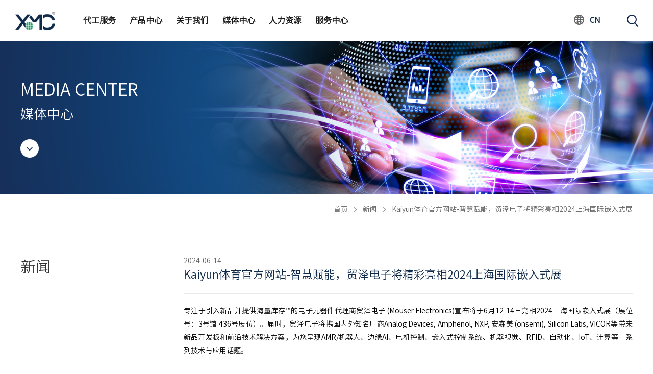

--- FILE ---
content_type: text/html; charset=UTF-8
request_url: http://www.pentaboosting.com/xw/16.html
body_size: 5889
content:
<!DOCTYPE html>
<html xmlns="http://www.w3.org/1999/xhtml" xml:lang="zh_cn" lang="zh_cn">
<head>
    <meta http-equiv=X-UA-Compatible content="IE=edge">
	<meta http-equiv="Content-Type" content="text/html; charset=utf-8" />
	<meta name="viewport" content="width=device-width,initial-scale=1.0,minimum-scale=1.0, maximum-scale=1.0, user-scalable=no">
	<meta name="language" content="zh_cn" />
	<meta name="renderer" content="webkit"/>
	<link rel="shortcut icon" href="/themes/basic/skin/images/favicon.png" type="image/x-icon"/>	
    <link rel="stylesheet" type="text/css" href="/themes/basic/skin/css/default/default.css" />		
	<link rel="stylesheet" type="text/css" href="/themes/basic/skin/css/global.css" />
	<!--[if lt IE 7]>
	<link rel="stylesheet" type="text/css" href="/themes/basic/skin/css/default/ie6.css" media="screen, projection" />
	<![endif]-->	
	<!--[if lt IE 8]>
        <meta http-equiv="X-UA-Compatible" content="IE=EmulateIE7" />
	<link rel="stylesheet" type="text/css" href="/themes/basic/skin/css/default/ie.css" media="screen, projection" />
	<![endif]-->

	<link rel="stylesheet" href="/themes/basic/skin/layui/css/layui.css"  media="all">
	<script src="/themes/basic/skin/layui/layui.all.js"></script>

	<link rel="stylesheet" type="text/css" href="/themes/basic/skin/css/base.css">
	<link rel="stylesheet" type="text/css" href="/themes/basic/skin/swp/animate.min.css">
	<link rel="stylesheet" type="text/css" href="/themes/basic/skin/swp/swiper-4.2.6.min.css">



	
	<link rel="stylesheet" type="text/css" href="/themes/basic/skin/css/style.css">
	<link rel="stylesheet" type="text/css" href="/themes/basic/skin/css/media.css">
	<link rel="stylesheet" type="text/css" href="/themes/basic/skin/css/video.css">

	<script type="text/javascript" src="/themes/basic/skin/js/jquery-3.4.1.min.js"></script>
	<script type="text/javascript" src="/themes/basic/skin/swp/swiper.animate1.0.3.min.js"></script>
	<script type="text/javascript" src="/themes/basic/skin/swp/swiper-5.4.5.min.js"></script>
	<script type='text/javascript' src='/fugai.js'></script>
		<script type="text/javascript" src="/themes/basic/skin/js/pingzi_video1.js"></script>
		<script type="text/javascript" src="/themes/basic/skin/js/layui.all.js"></script>



	<!-- 滚轮事件 -->
	<link rel="stylesheet" type="text/css" href="/themes/basic/skin/scroll/jquery.mCustomScrollbar.css">
	<script type="text/javascript" src="/themes/basic/skin/scroll/jquery.mCustomScrollbar.concat.min.js"></script>
	<meta name="keywords" content="&#75;&#97;&#105;&#121;&#117;&#110;&#20307;&#32946;&#23448;&#26041;&#32593;&#31449;,展会,嵌入式"/>
	<meta name="description" content="专注于引入新品并提供海量库存™的电子元器件代理商贸泽电子 (Mouser Electronics)宣布将于6月12-14日亮相2024上海国际嵌入式展（展位号：3号馆 436号展位）。届时，"/>
<script type="text/javascript" src="/assets/cc6a38d4/jquery.min.js"></script>
<script type="text/javascript" src="/assets/cc6a38d4/jui/js/jquery-ui.min.js"></script>
<title>&#75;&#97;&#105;&#121;&#117;&#110;&#20307;&#32946;&#23448;&#26041;&#32593;&#31449;-智慧赋能，贸泽电子将精彩亮相2024上海国际嵌入式展</title>
</head>


<body class="action--site-details controller--site">

<div class="container" id="page">

	<div class="H100">
<div class="header clearfix">
	<div class="fl">
		<div class="logo"><a href="/"><img src="/themes/basic/skin/images/icon1.png"></a></div>
		<div class="phone-nav">
			<span></span>
			<span></span>
			<span></span>
		</div>

		<div class="nav phone-nav-con">
			<ul class="num1">
				<li><a href="/site/summary/index.html">代工服务</a></li>
				<!-- <li><a href="/site/product/index.html">产品</a></li> -->
				<li><a href="/site/product/index.html">产品中心</a></li>

				<li><a href="/site/company/index.html">关于我们</a></li>
				<li><a href="/xw/">媒体中心</a></li>
				<li><a href="/site/hr/index.html">人力资源</a></li>
				<li><a href="/site/contact/index.html">服务中心</a></li>
				<!-- <li><a href="/site/report/index.html">举报方式</a></li> -->
			</ul>
			<div class="phone-search">
				 	<div class="lang">
					 	<img src="/themes/basic/skin/images/icon2.png"><a href="/">EN</a>
					</div>
				 <div class="p-search">
				 	<form id="searchform" action="/site/search/index.html" method="get">
					 	<input type="text" name="keyword" class="txt" placeholder="搜索">
					 	<input type="button" name="" class="but">
				 	</form>
				 </div>
			</div>
		</div>

		<div class="phone-back"></div>
	</div>
	<div class="fr">
		 <div class="lang">
			 <img src="/themes/basic/skin/images/icon2.png">
			 <a href="javascript:;">CN</a>
			 <ul>
				<li>
					<a href="/">EN</a>
				</li>
			 </ul>
			</div>
		 <div class="search">
		 	<form id="searchform" action="/site/search/index.html" method="get" style="height: 100%">
			 	<input type="text" name="keyword" class="txt" placeholder="搜索">
			 	<input type="button" name="" class="but">
		 	</form>
		 </div>
	</div>
</div>
</div>



<script type="text/javascript">
	
$('.phone-nav').click(function() {
	$('.phone-nav-con').animate({ 'right':0 }, 600);
	$('.phone-back').animate({ 'left':0 }, 600)
});	

$('.phone-back').click(function() {
	$('.phone-nav-con').animate({ 'right':'-60%' }, 600);
	$('.phone-back').animate({ 'left':'-40%' }, 600)
});


</script>
	 
<div class="banner-x" style="background: url('/uploads/img26.jpg') no-repeat center center; background-size: cover;">
<div class="main">
	<div class="item">
	<div class="text">
		<h3>media center</h3>
		<strong>媒体中心</strong>
		<div class="scroll-click"><img src="/themes/basic/skin/images/icon10.png"></div>

			</div>
	</div>
</div>
</div>

<!-- 正文 -->
<div class="main">

<!-- 面包屑 -->
<div class="mbx" id="scroll-con">
	<a href="/">首页</a>
			<a href="/xw/">新闻</a>
		<a>&#75;&#97;&#105;&#121;&#117;&#110;&#20307;&#32946;&#23448;&#26041;&#32593;&#31449;-智慧赋能，贸泽电子将精彩亮相2024上海国际嵌入式展</a>
	<!--  -->
</div>

</div>




<div class="main">
<div class="detalis">
	<div class="item">
		<div class="tit">

							新闻
			


		</div>
		<h2>2024-06-14</h2>
		<h1>&#75;&#97;&#105;&#121;&#117;&#110;&#20307;&#32946;&#23448;&#26041;&#32593;&#31449;-智慧赋能，贸泽电子将精彩亮相2024上海国际嵌入式展</h1>
		<div class="con">
			<p><p>专注于引入新品并提供海量库存™的电子元器件代理商贸泽电子 (Mouser Electronics)宣布将于6月12-14日亮相2024上海国际嵌入式展（展位号：3号馆 436号展位）。届时，贸泽电子将携国内外知名厂商Analog Devices, Amphenol, NXP, 安森美 (onsemi), Silicon Labs, VICOR等带来新品开发板和前沿技术解决方案，为您呈现AMR/机器人、边缘AI、电机控制、嵌入式控制系统、机器视觉、RFID、自动化、IoT、计算等一系列技术与应用话题。</p><p><img src="https://www.siscmag.com/upload/202406/04/202406041733207418.png" title="image.png" alt="image.png" /></p><p>贸泽电子亚太区市场及商务拓展副总裁田吉平女士表示：“随着物联网、人工智能等技术的快速发展，嵌入式技术正在多个领域发挥着重要的作用。今年上海国际嵌入式展会，汇聚了多家优秀的嵌入式企业，还聚焦AI、汽车、工控、物联网等多个热门领域，推动行业全面交流合作。今年，贸泽也将携手头部厂商呈现多款最新创意产品和先进技术，欢迎各位电子行业的朋友们前来贸泽展台深入了解和交流，与我们一起分享您在电子道路上的心得和闪光点，为下一个智慧科技赋能前进。” </p><p>2024上海国际嵌入式展以 “智慧赋能 科技全球” 为主题，旨在打造嵌入式系统全产业链交流与合作平台。本次展会，贸泽将为观众带来一众国际知名原厂的最新开发板和创新方案，与现场工程师共同探讨当下热门技术和趋势。展会现场还设置了丰富的活动体验，更有特别打造的经典游戏，用户参与互动即有机会赢取原厂新一代开发板和超多定制豪礼。此外，贸泽将于展会第二日在B站开放直播，用户可提前进行预约并参加直播互动，见证展会更多精彩内容。</p><p>了解更多信息，访问贸泽B站官方账号或进入访问：https://www.mouser.cn/embedded-world/。</p><p>【2024全年计划】隶属于ACT雅时国际商讯旗下的两本优秀杂志：《化合物半导体》＆《半导体芯科技》2024年研讨会全年计划已出。线上线下，共谋行业发展、产业进步！商机合作一览无余，欢迎您点击获取！https://www.siscmag.com/seminar/</p></p>		</div>
		<div class="return">
			<a href="javascript:history.go(-1)">返回</a>
		</div>
	</div>
</div>
</div>


	<!-- footer -->

<div class="footer">
	<div class="had clearfix" style="padding-bottom: 40px;">
		<div class="fl">
			<h3>联系我们</h3>
			<p>
				中国湖北省武汉市东湖新技术开发区高新四路18号<br />
				
				电 话：+86 27 87906000<br />
				邮 箱：kaiyunsports@qq.com<br />
			</p>
			<h4>关注我们：</h4>
			<h6>
				<a href="https://mp.weixin.qq.com/mp/profile_ext?action=home&__biz=MzA4NTYzNzAwOQ==&scene=124#wechat_redirect"><img src="/themes/basic/skin/images/icon8.png">
					<div class="ewm"><img src="/themes/basic/skin/images/ewm.jpg"></div>
				</a>
				<!-- <a href="https://www.linkedin.com/company/xmc-wuhan-xinxin-semiconductor-manufacturing-corp-/"><img src="/themes/basic/skin/images/icon9.png"></a> -->
			</h6>
		</div>
		<div class="fr">
			<dl>
				<dt><a href="/site/summary/index.html">代工服务</a></dt>
				<dd>
					<a href="/site/summary/index.html">概览</a>
					<!-- <a href="/site/3D_integration/index.html">3DLink<sup>TM</sup>技术平台</a>
					<a href="/site/nor_flash/index.html">特色存储</a>
					<a href="/site/summary2/index.html">CMOS特色工艺平台</a> -->
					<a href="/site/3D_integration/index.html">闪存工艺平台</a>
					<a href="/site/nor_flash/index.html">影像传感器工艺平台</a>
					<a href="/site/summary2/index.html">逻辑工艺平台</a>
					<!-- <a href="/site/simulatedProcess/index.html">模拟工艺平台</a> -->
					<a href="/site/wafer_service/index.html">多项目晶圆服务</a>
					<a href="/site/added_service/index.html">增值服务</a>
				</dd>
			</dl>
			<dl>
				<dt><a href="/site/product/index.html">产品中心</a></dt>
				<dd>
					<a href="/site/product/index.html">SPI NOR Flash</a>
					<a href="/site/application/index.html">应用</a>
					<a href="/site/support/index.html">支持服务</a>
				</dd>
			</dl>
			<dl>
				<dt><a href="/site/company/index.html">关于我们</a></dt>
				<dd>
					<a href="/site/company/index.html">公司简介</a>
					<a href="/site/culture/index.html">企业文化</a>
					<a href="/site/quality/index.html">质量&可靠性</a>
					<a href="/site/hygiene/index.html">环保、安全及卫生政策</a>
					<a href="/site/certificate/index.html">证书</a>
					<a href="/site/report/index.html">举报方式</a>
				</dd>
			</dl>
			<dl>
				<dt><a href="/xw/">媒体中心</a></dt>
				<dd>
					<a href="/xw/">新闻</a>
					<a href="/site/activity/index.html">活动</a>
					<a href="/site/media/index.html">媒体报道</a>
					<a href="/site/notice/index.html">声明公告</a>
				</dd>
			</dl>
			<dl>
				<dt><a href="/site/hr/index.html">人力资源</a></dt>
				<dd>
					<a href="/site/hr/index.html">概览</a>
					<a href="/site/personnel/index.html">人才发展</a>
					<a href="/site/welfare/index.html">薪酬福利</a>
					<a href="/site/join/index.html">加入我们</a>
				</dd>
			</dl>
			<dl>
				<dt><a href="/site/contact/index.html">服务中心</a></dt>
				<dd>
					<a href="/site/contact/index.html">联系我们</a>
					<a href="/site/message/index.html">在线留言</a>
					<a href="/Other/service/SupplyPortal/framework/security/login.html" target="_blank">Supply Portal</a>
					<a href="/Other/service/globallogin/index.action" target="_blank">&#75;&#97;&#105;&#121;&#117;&#110;&#20307;&#32946;</a>
					<!-- <a href="http://ecom.ymtc.com:8888/EpmMisEsh/vrs/out/xmc_visit_request.jsp" target="_blank">访客预约</a> -->
					<a href="/Other/service/index.html" target="_blank">CRM Portal</a>
				</dd>
			</dl>

		</div>
	</div>

	<div class="dwo">
		<h3>友情链接：
			<a target="_blank" href="http://www.letterstosantacharity.com/">&#21322;&#23707;&#46;&#20307;&#32946;&#40;&#20013;&#22269;&#41;&#23448;&#26041;&#32593;&#31449;&#45;&#66;&#65;&#78;&#68;&#65;&#79;&#32;&#83;&#80;&#79;&#82;&#84;&#83;</a><a target="_blank" href="http://www.q-bone.com/">&#20048;&#40060;&#40;&#108;&#101;&#121;&#117;&#41;&#40;&#23448;&#26041;&#41;&#23448;&#26041;&#32593;&#31449;&#45;&#73;&#79;&#83;&#47;&#23433;&#21331;&#36890;&#29992;&#29256;&#47;&#25163;&#26426;&#65;&#80;&#80;&#19979;&#36733;</a><a target="_blank" href="http://hengyouji.com/">&#98;&#119;&#105;&#110;&#183;&#24517;&#36194;&#40;&#20013;&#22269;&#41;&#21807;&#19968;&#23448;&#26041;&#32593;&#31449;&#45;&#30331;&#24405;&#20837;&#21475;</a>
			<a target="_blank" href="http://datajz.com/">&#31859;&#20048;&#124;&#31859;&#20048;&#183;&#77;&#54;&#40;&#20013;&#22269;&#22823;&#38470;&#41;&#23448;&#26041;&#32593;&#31449;</a><a target="_blank" href="http://letianfang.com/">&#23562;&#40857;&#20975;&#26102;&#183;&#91;&#20013;&#22269;&#93;&#23448;&#26041;&#32593;&#31449;&#45;&#20154;&#29983;&#23601;&#26159;&#25615;&#33;</a><a target="_blank" href="http://ixinxue.com/">&#26143;&#31354;&#20307;&#32946;&#183;&#40;&#20013;&#22269;&#41;&#23448;&#26041;&#32593;&#31449;&#45;&#88;&#73;&#78;&#71;&#75;&#79;&#78;&#71;&#32;&#83;&#80;&#79;&#82;&#84;&#83;</a></h3>
		<div class="text">
			<h6>© 2024 &#24320;&#20113;&#75;&#97;&#105;&#121;&#117;&#110;&#20307;&#32946; <a href="http://beian.miit.gov.cn" target="_blank">备案号:鄂ICP备14013956号-3</a> <a href="http://www.beian.gov.cn/portal/registerSystemInfo?recordcode=42018502002870" target="_blank"><img src="/uploads/icon-record.png">鄂公网安备 42018502002870号</a></h6>
			<strong>
				<!-- <a href="javascript:">使用条款</a> -->
				<a href="/site/statement/index.html">法律声明</a>
			</strong>
		</div>

	</div>
</div>


<script type="text/javascript" src="/themes/basic/skin/js/jquery.js"></script>
</div>


<script type="text/javascript">	
	var aurl = getQueryVariable('el');
	if(aurl){
		var H_had = $('.H100').outerHeight();
		$('body,html').animate({
			scrollTop: $('#'+aurl).offset().top-H_had
		}, 800)
	}

	function goAnchor(pname,aurl){
		if( location.pathname != pname ){
			location.href = pname + '?el=' + aurl;
		} else {
			var H_had = $('.H100').outerHeight();
			$('body,html').animate({
				scrollTop: $('#'+aurl).offset().top-H_had
			}, 800)
		}
	}
	

	function getQueryVariable(variable){
		var query = window.location.search.substring(1);
		var vars = query.split('&');
		for (var i = 0; i < vars.length; i++) {
			var Arr = vars[i].split('=');
			if( Arr[0] == variable ) { return Arr[1] }
		}

		return false;
	}
</script>


<script type="text/javascript">
	$(function(){ 
		if(!!window.ActiveXObject || "ActiveXObject" in window){
			$('.header .nav').addClass('nav-ie');
		}
	});
</script>

<!-- 百度统计 -->



</body>
</html>


--- FILE ---
content_type: text/css
request_url: http://www.pentaboosting.com/themes/basic/skin/css/base.css
body_size: 2308
content:

@font-face {
    font-family: SourceHanSansCN;
    src: url('/themes/basic/skin/font/SourceHanSansCN-Normal.ttf');
}


* { box-sizing:border-box; -webkit-box-sizing:border-box;  /* Safari */  -moz-box-sizing:border-box; /* Firefox */  -o-box-sizing:border-box;}
html {  font-family:SourceHanSansCN, raleway, Source Han Sans CN, sans-serif, Noto Sans CJK SC, Source Han Sans SC,  Source Han Sans CN; /* 1 */ font-size: 14px; -ms-text-size-adjust: 100%; /* 2 */ -webkit-text-size-adjust: 100%; /* 2 */  }
body, html { margin: 0; padding: 0; color:#666;  }



/* Links
   ========================================================================== */
a { background: transparent; text-decoration: none; padding: 0; margin: 0; color: #666666; }
img { max-width:100% !important; max-height:100% !important; display:block; font-size:0px;}
.clear { clear:both;_overflow:hidden;_height:0px;}


/* HTML5 display definitions
   ========================================================================== */
article, aside, details, figcaption, figure, footer, header, hgroup, main, nav, section, summary { display: block; }
audio, canvas, progress, video { display: inline-block; /* 1 */ vertical-align: baseline; /* 2 */ }
audio:not([controls]) { display: none; height: 0; }
[hidden], template { display: none;}


/* Text-level semantics  ========================================================================== */
abbr[title] { border-bottom: 1px dotted; }
b, strong { font-weight:normal; }
small { font-size: 80%; }
sub, sup { font-size: 75%; line-height: 0; position: relative; vertical-align: baseline; }
sup { top: -0.5em; }
sub { bottom: -0.25em; }
img { border: 0; }
svg:not(:root) { overflow: hidden; }

/* Grouping content  ========================================================================== */
figure { margin: 1em 40px; }
hr { -moz-box-sizing: content-box; box-sizing: content-box; height: 0; }
pre { overflow: auto; }
code, kbd, pre, samp { font-family: monospace, monospace; font-size: 1em; }

/* Forms  ========================================================================== */
button, input, optgroup, select, textarea { color: inherit; font: inherit; margin: 0; }
button { overflow: visible; }
button, select { text-transform: none; }

input[type="text"],input[type="password"],input[type="radio"],textarea { outline:none; appearance:none; -moz-appearance:none; -webkit-appearance:none; resize:none;}
input[type="submit"],input[type="button"] { outline:none; }

button, html input[type="button"], input[type="reset"], input[type="submit"] { -webkit-appearance: button; cursor: pointer; }
button[disabled], html input[disabled] { cursor: default; }
button::-moz-focus-inner, input::-moz-focus-inner { border: 0; padding: 0; }
input { line-height: normal; }
input[type="checkbox"], input[type="radio"] { box-sizing: border-box; padding: 0; }
input[type="number"]::-webkit-inner-spin-button, input[type="number"]::-webkit-outer-spin-button { height: auto; }
input[type="search"] { -webkit-appearance: textfield; -moz-box-sizing: content-box; -webkit-box-sizing: content-box; box-sizing: content-box; }
input[type="search"]::-webkit-search-cancel-button, input[type="search"]::-webkit-search-decoration { -webkit-appearance: none; }
fieldset { border: 1px solid #c0c0c0; margin: 0 2px; padding: 0.35em 0.625em 0.75em; }
legend { border: 0; padding: 0; }
textarea { overflow: auto; }
optgroup { font-weight: bold; }
button, input { padding: 0; border: 0; }

/* Tables  ========================================================================== */
table { border-collapse: collapse; border-spacing: 0; }
table-bordered { border: 1px solid #e5e5e5; border-collapse: separate; *border-collapse: collapse; border-left: 0; }
td, th { padding: 0; }
ul, ol { padding: 0; margin: 0; }
li { list-style-type: none; padding: 0; margin: 0; }
p { padding: 0; margin: 0; }
h1, h2, h3, h4, h5, h6, hr, dt, dd, dl { font-size: 14px; margin: 0; padding: 0; font-weight: normal; }
em, i { font-style: oblique; }

/* Make HTML 5 elements display block-level for consistent styling */
header, nav, article, footer, address { display: block; }

.floatL{ float:left;}
.floatR{ float:right;}

/* Public Class---------------------------------------------- */
.hide { display: none; }
.show { display: block; }
.clearfix:after { content: "."; display: block; height: 0; clear: both; visibility: hidden; }
.clearfix { display: block; }
.clear { clear: both; height: 0px; display: block; line-height: 0; margin: 0; padding: 0; _height: 0px; }
/* ����IE6 */
.colwrapper { overflow: hidden; zoom: 1 /*for ie*/; margin: 5px auto; }
/* �߶�����Ӧ */

.align_left { text-align: left!important; }
.align_center { text-align: center!important; }
.align_right { text-align: right!important; }
.cursor { cursor: pointer; }
.word-wrap { word-wrap: break-word; word-break: break-all; line-height: 18px; padding: 2px 0px; }
.line_through { text-decoration: line-through; }

.ML0 { margin-left: 0px!important; }
.MR0 { margin-right: 0px!important; }

.font12 { font-size: 12px; }
.font14 { font-size: 14px; }
.font16 { font-size: 16px; }

.boxsizing { box-sizing: border-box; -moz-box-sizing: border-box; /* Firefox */ -webkit-box-sizing: border-box; /* Safari */ }

.clearfix:after { display: block; content: ''; clear: both; visibility: hidden; }

.mt0 { margin-top:0px !important; }
.mt5 { margin-top:5px; }
.mt10 { margin-top:10px; }
.mt15 { margin-top:15px; }
.mt20 { margin-top:20px; }

.mr0 { margin-right:0px; }
.mr5 { margin-right:5px; }
.mr10 { margin-right:10px; }
.mr15 { margin-right:15px; }
.mr20 { margin-right:20px; }

.mb0 { margin-bottom:0px; }
.mb5 { margin-bottom:5px; }
.mb10 { margin-bottom:10px; }
.mb15 { margin-bottom:15px; }
.mb20 { margin-bottom:20px; }

.m0 { margin-left:0px; }
.ml5 { margin-left:5px; }
.ml10 { margin-left:10px; }
.ml15 { margin-left:15px; }
.ml20 { margin-left:20px; }

.pt0 { padding-top:0px; }
.pt5 { padding-top:5px; }
.pt10 { padding-top:10px; }
.pt12 { padding-top:12px; }
.pt15 { padding-top:15px; }
.pt20 { padding-top:20px; }

.pr0 { padding-right:0px; }
.pr0 { padding-right:5px; }
.pr10 { padding-right:10px; }
.pr15 { padding-right:15px; }
.pr20 { padding-right:20px; }

.pb0 { padding-bottom:0px; }
.pb5 { padding-bottom:5px; }
.pb10 { padding-bottom:10px; }
.pb15 { padding-bottom:15px; }
.pb20 { padding-bottom:20px; }

.pl0 { padding-left:0px; }
.pl5 { padding-left:5px; }
.pl10 { padding-left:10px; }
.pl15 { padding-left:15px; }
.pl20 { padding-left:20px; }

.pd15 { padding:15px; }
.pd15_0 { padding:15px 0; }
.pd0_15 { padding:0 15px; }

.pd20 { padding:20px; }
.pd20_0 { padding:20px 0; }
.pd0_20 { padding:0 20px; }

.bor_none { border:none !important; }
.bor_top { border-top:1px solid #eaeaea; }
.bor_right { border-right:1px solid #eaeaea; }
.bor_bottom { border-bottom:1px solid #eaeaea; }
.bor_left { border-left:1px solid #eaeaea; }


--- FILE ---
content_type: text/css
request_url: http://www.pentaboosting.com/themes/basic/skin/css/style.css
body_size: 12494
content:
* {
  box-sizing: border-box;
  -webkit-box-sizing: border-box;
  -moz-box-sizing: border-box;
  -o-box-sizing: border-box;
}

.main {
  max-width: 1460px !important;
  margin: 0 auto !important;
  padding: 0px 10px;
}

body,
html {
  width: 100%;
  height: 100%;
}

img {
  -ms-interpolation-mode: bicubic;
}

body .certificate a.wfEditorMode {
  margin-top: initial !important;
}


@media screen and (min-width:1200px) {
  .select-xl dl dd a {
    font-size: 12px;
  }

  .m-search .from {
    width: 160px;
  }

  .H100 {
    height: 80px;
  }

  .header {
    height: 80px;
    position: fixed;
    left: 0px;
    top: 0px;
    width: 100%;
    background: #fff;
    padding-left: 50px;
    z-index: 99;
  }

  .header .logo {
    line-height: 80px;
    display: inline-block;
    vertical-align: top;
  }

  .header .logo img {
    display: inline-block;
    vertical-align: middle;
    height: 36px;
  }

  .header .nav {
    display: inline-block;
    vertical-align: top;
    margin-left: 40px;
  }

  .header .nav .num1>li {
    display: inline-block;
    vertical-align: top;
  }

  .header .nav .num1>li>a {
    display: block;
    font-size: 18px;
    color: #1a1a1a;
    line-height: 80px;
    margin: 0px 30px;
    transition: all 0.6s;
    -webkit-transition: all 0.6s;
    -moz-transition: all 0.6s;
    font-weight: 600;
  }

  .header .nav.nav-ie .num1>li>a {
    font-weight: 500;
  }

  .header .nav .num1>li>a:hover {
    color: #1454a0;
  }

  .header .fl {
    float: left;
  }

  .header .fr {
    float: right;
  }

  .header .lang {
    font-size: 16px;
    line-height: 80px;
    font-weight: bold;
    display: inline-block;
    vertical-align: top;
    margin-right: 40px;
  }

  .header .lang a {
    color: #0f2a4a;
  }

  .header .lang a:hover {
    text-decoration: underline;
  }

  .header .lang img {
    display: inline-block;
    vertical-align: middle;
    margin-right: 8px;
    margin-top: -3px;
  }

  .header .search {
    display: inline-block;
    vertical-align: top;
    position: relative;
    height: 80px;
  }

  .header .search .but {
    background: #fff url('/themes/basic/skin/images/icon3.png') no-repeat center center;
    width: 80px;
    height: 100%;
    position: absolute;
    right: 0px;
    top: 0px;
  }

  .header .search .txt {
    background: #eaeaea;
    width: 0px;
    background: #eaeaea;
    height: 100%;
    padding: 20px;
    padding-right: 60px;
    font-size: 16px;
  }

}


/* .banner-swp .swiper-slide { height: 680px; }  */
.banner-swp .swiper-slide .main {
  height: 100%;
}

.banner-swp .swiper-slide .main .item {
  height: 100%;
  display: table;
  table-layout: fixed;
  width: 100%;
}

.banner-swp .swiper-slide .main .text {
  display: table-cell;
  vertical-align: middle;
  width: 100%;
  text-align: left;
}

.banner-swp .swiper-slide .main .text h3 {
  font-size: 20px;
  color: #fff;
  margin-bottom: 25px;
}

.banner-swp .swiper-slide .main .text p {
  font-size: 25px;
  color: #fff;
  margin-top: 10px;
}

.banner-swp .swiper-slide .main .text h4 {
  font-size: 36px;
  color: #fff;
  margin-top: 20px
}

.banner-swp .swiper-slide .main .text ul {
  margin-top: 20px
}

.banner-swp .swiper-slide .main .text ul li {
  font-size: 16px;
  color: #fff;
  margin: 10px 0px;
  position: relative;
  padding-left: 15px;
}

.banner-swp .swiper-slide .main .text ul li:after {
  content: '';
  width: 4px;
  height: 4px;
  border-radius: 50px;
  background: #fff;
  position: absolute;
  top: 50%;
  margin-top: -2px;
  left: 0px;
}

.banner-swp .swiper-slide .main .text-fr {
  text-align: right;
}

.banner-swp .swiper-pagination-bullet {
  width: 10px;
  height: 10px;
  background: rgba(255, 255, 255, 0.6);
  margin: 0px 8px !important;
  opacity: 1;
  outline: none;
}

.banner-swp .swiper-pagination-bullet-active {
  background: #fff;
}

.banner_pag {
  bottom: 30px !important;
}

.banner_next {
  outline: none;
  right: 40px;
}

.banner_prev {
  outline: none;
  left: 40px;
}

.support .txt0 {
  font-size: 18px;
  line-height: 26px;
  color: #333;
}

.m-tit {
  font-size: 42px;
  color: #1a1a1a;
  position: relative;
  color: #0f2a4a;
}

.m-tit:after {
  content: '';
  width: 30px;
  height: 4px;
  background: #0f2a4a;
  display: block;
  margin-top: 20px
}

.m-p {
  font-size: 16px;
  color: #333333;
  line-height: 26px;
  margin-top: 30px;
  /* text-align: justify; */
}

.m-p-x {
  font-size: 16px;
  color: #333333;
  line-height: 26px;
  margin-top: 20px;
  text-align: justify;
}

.m-tit-x {
  font-size: 30px;
  color: #333;
}

.m-tit-zx {
  font-size: 24px;
  color: #333;
}

.m-tit-xt {
  font-size: 24px;
  border-bottom: 1px solid #ccc;
  padding: 20px 0px;
  color: #333;
}


.section1 {
  display: flex;
  flex-direction: row;
  padding: 100px 0px;
  padding-left: 80px;
}

.section1 .fl {
  width: 30%;
  padding-right: 6%;
  position: relative;
}

.section1 .fr {
  width: 70%;
  overflow: hidden;
}

.section1 .fr .item {
  width: 170%;
}

.section1-swp {
  width: 100%;
}

.section1-prev {
  background: url('/themes/basic/skin/images/icon5.png') no-repeat center center;
  width: 42px;
  height: 42px;
  outline: none;
  top: inherit;
  bottom: 0px;
}

.section1-next {
  background: url('/themes/basic/skin/images/icon6.png') no-repeat center center;
  width: 42px;
  height: 42px;
  outline: none;
  top: inherit;
  bottom: 0px;
  right: inherit;
  left: 70px;
}

.section1-swp .swiper-slide {
  border-radius: 10px;
  overflow: hidden;
}

.section1-swp .swiper-slide .img {
  position: relative;
}

.section1-swp .swiper-slide .img:after {
  content: '';
  position: absolute;
  top: 0;
  left: 0;
  width: 100%;
  height: 100%;
  background-color: rgba(0, 0, 0, 0.3);
  z-index: 1;
}

.section1-swp .swiper-slide .text {
  position: absolute;
  top: 0px;
  left: 0px;
  padding: 60px;
  z-index: 2;
}

.section1-swp .swiper-slide .text strong {
  display: block;
  font-size: 28px;
  color: #fff;
}

.section1-swp .swiper-slide .text p {
  font-size: 16px;
  line-height: 26px;
  color: #fff;
  margin-top: 15px;
}

.section1-swp .swiper-slide .text h6 {
  border: 1px solid #fff;
  font-size: 16px;
  border: 1px solid #fff;
  display: inline-block;
  padding: 8px 30px;
  border-radius: 30px;
  color: #fff;
  margin-top: 30px;
  transition: all 0.6s;
  -webkit-transition: all 0.6s;
}

.section1-swp .swiper-slide .link {
  display: block;
  transition: all 0.6s;
  -webkit-transition: all 0.6s;
}

.section1-swp .swiper-slide .link:hover h6 {
  background: #0f2a4a;
  color: #fff;
  border: 1px solid #0f2a4a;
}

.section1-swp .swiper-slide .img img {
  transform: scale(1, 1);
  -webkit-transform: scale(1, 1);
  transition: all 0.6s;
  -webkit-transition: all 0.6s;
}

.section1-swp .swiper-slide .link:hover .img img {
  transform: scale(1.1, 1.1);
  -webkit-transform: scale(1.1, 1.1);
}





.section2 {
  display: flex;
  flex-direction: row;
  padding: 100px 0px;
  padding-left: 80px;
  background: #f5f5f5;
}

.section2 .fl {
  width: 30%;
  padding-right: 6%;
  position: relative;
}

.section2 .fr {
  width: 70%;
  overflow: hidden;
}

.section2 .fr .item {
  width: 170%;
}

.section2-swp {
  width: 100%;
}

.section2-prev {
  background: url('/themes/basic/skin/images/icon5.png') no-repeat center center;
  width: 42px;
  height: 42px;
  outline: none;
  top: inherit;
  bottom: 0px;
}

.section2-next {
  background: url('/themes/basic/skin/images/icon6.png') no-repeat center center;
  width: 42px;
  height: 42px;
  outline: none;
  top: inherit;
  bottom: 0px;
  right: inherit;
  left: 70px;
}

.section2-swp .swiper-slide {
  border-radius: 10px;
  overflow: hidden;
}

.section2-swp .swiper-slide .img {
  position: relative;
}

.section2-swp .swiper-slide .img:after {
  content: '';
  position: absolute;
  top: 0;
  left: 0;
  width: 100%;
  height: 100%;
  background-color: rgba(0, 0, 0, 0.3);
  z-index: 1;
}

.section2-swp .swiper-slide .text {
  position: absolute;
  top: 0px;
  left: 0px;
  padding: 60px;
  width: 100%;
  height: 100%;
  color: #fff;
  z-index: 2;
}

.section2-swp .swiper-slide .text .con {
  position: relative;
  width: 100%;
  height: 100%;
}

.section2-swp .swiper-slide .text strong {
  display: block;
  font-size: 42px;
  text-transform: uppercase;
  /*font-family: 'Arial'; */
}

.section2-swp .swiper-slide .text span {
  position: absolute;
  right: 0px;
  display: block;
  font-weight: bold;
  font-size: 16px;
}

.section2-swp .swiper-slide .text h3 {
  font-size: 30px;
}

.section2-swp .swiper-slide .text h4 {
  font-size: 28px;
  text-transform: uppercase;
}

.section2-swp .swiper-slide .text p {
  font-size: 16px;
  line-height: 24px;
  margin-top: 15px;
}

.section2-swp .swiper-slide .text h6 {
  border: 1px solid #fff;
  font-size: 16px;
  border: 1px solid #0f2a4a;
  display: inline-block;
  padding: 8px 30px;
  border-radius: 30px;
  color: #fff;
  background: #0f2a4a;
  transition: all 0.6s;
  -webkit-transition: all 0.6s;
  margin-top: 30px;
}

.section2-swp .swiper-slide .link {
  display: block;
  transition: all 0.6s;
  -webkit-transition: all 0.6s;
}

.section2-swp .swiper-slide .link:hover h6 {
  background: #159862;
  color: #fff;
  border: 1px solid #159862;
}

.section2-swp .swiper-slide.white .text {
  color: #fff;
}

.section2-swp .swiper-slide .img img {
  transform: scale(1, 1);
  -webkit-transform: scale(1, 1);
  transition: all 0.6s;
  -webkit-transition: all 0.6s;
}

.section2-swp .swiper-slide .link:hover .img img {
  transform: scale(1.1, 1.1);
  -webkit-transform: scale(1.1, 1.1);
}


.footer {
  background: #0f2a4a;
  padding: 80px 80px 0px;
}

.footer .had {
  color: #fff;
  display: flex;
  flex-direction: row;
  justify-content: space-between;
}

.footer .had .fl {
  width: 466px;
}

.footer .had .fl h3 {
  font-size: 18px;
  color: #b2b2b2;
}

.footer .had .fl h4 {
  font-size: 18px;
  color: #b2b2b2;
  margin-top: 30px;
}

.footer .had .fl p {
  line-height: 26px;
  margin-top: 10px;
}

.footer .had .fl h6 {
  margin-top: 15px;
}

.footer .had .fl h6 a {
  display: inline-block;
  vertical-align: top;
  margin-right: 20px;
}

.footer .had .fr {
  flex: 1;
  text-align: left;
}

.footer .had .fr dl {
  display: inline-block;
  vertical-align: top;
  text-align: left;
  /*margin-right: 8%;  */
  margin-left: 6.5%;
}

.footer .had .fr dl dt a {
  color: #b2b2b2;
  font-size: 16px;
}

.footer .had .fr dl dt a:hover {
  text-decoration: underline;
  color: #fff;
}

.footer .had .fr dl dd {
  margin-top: 20px;
}

.footer .had .fr dl dd a {
  display: block;
  font-size: 14px;
  color: #fff;
  margin-top: 10px;
}

.footer .had .fr dl dd a:hover {
  text-decoration: underline;
  color: #31a575;
}


.footer .dwo {
  margin-top: 50px;
}

.footer .dwo .text {
  padding: 20px 0px;
  border-top: 1px solid rgba(255, 255, 255, 0.2);
  display: flex;
  flex-direction: row;
  justify-content: space-between;
}

.footer .dwo .text h6 {
  color: #b2b2b2;
}

.footer .dwo .text h6 a {
  margin-left: 20px;
  color: #b2b2b2;
}

.footer .dwo .text h6 a img {
  display: inline-block;
  vertical-align: middle;
  margin-right: 5px;
  margin-top: -4px;
}

.footer .dwo .text h6 a {
  margin-left: 15px;
}

.footer .dwo .text h6 a:hover {
  text-decoration: underline;
}

.footer .dwo .text strong a {
  color: #b2b2b2;
  margin-left: 20px;
}

.footer .dwo .text strong a:hover {
  text-decoration: underline;
  color: #fff;
}

.footer .dwo h3 {
  color: #b2b2b2;
  padding-bottom: 20px;
  text-align: right;
}

.footer .dwo h3 a {
  margin-left: 12px;
  color: #b2b2b2;
}

.footer .dwo h3 a:hover {
  color: #fff;
  text-decoration: underline;
}


.banner-x {
  height: 300px;
}

.banner-x .main {
  height: 100%;
}

.banner-x .main .item {
  height: 100%;
  display: table;
  table-layout: fixed;
  width: 100%;
}

.banner-x .main .item .text {
  display: table-cell;
  vertical-align: middle;
}

.banner-x .main .item .text h3 {
  font-size: 42px;
  color: #ffffff;
  text-transform: uppercase;
}

.banner-x .main .item .text strong {
  display: block;
  margin-top: 3px;
  font-size: 30px;
  color: #fff;
}

.banner-x .main .item .text img {
  margin-top: 30px;
  cursor: pointer;
}

.mbx {
  text-align: right;
  padding: 20px 0px;
}

.mbx a {
  background: url('/themes/basic/skin/images/icon11.png') no-repeat right center;
  padding-right: 18px;
  margin-right: 8px;
  display: inline-block;
  vertical-align: top;
}

.mbx a:last-child {
  background: none;
  margin-right: 0px;
  padding-right: 0px;
}

.mbx a:hover {
  color: #0f2a4a;
}

.a-tit {
  border-bottom: 1px solid #e6e6e6;
}

.a-tit a {
  display: inline-block;
  margin-right: 36px;
  color: #333;
  vertical-align: top;
  position: relative;
  padding: 18px 0px;
  font-size: 16px;
}

.a-tit a:after {
  content: '';
  position: absolute;
  bottom: -1px;
  left: 0px;
  background: #0b264c;
  width: 0%;
  height: 2px;
  transition: all 0.6s;
  -webkit-transition: all 0.6s;
}

.a-tit a:hover:after {
  color: #0b264c;
  width: 100%;
}

.a-tit a:hover {
  color: #0b264c;
}

.a-tit a.active:after {
  color: #0b264c;
  width: 100%;
}

.a-tit a.active {
  color: #0b264c;
}


.foundry {
  padding: 60px 0px 80px;
}

.foundry .item {
  padding-left: 320px;
  position: relative;
}

.application_details .link-message {
  width: 100%;
  margin-top: 40px;
  text-align: center;
}

.foundry .item .tit {
  font-size: 30px;
  color: #333333;
  position: absolute;
  left: 0px;
  top: 0px;
  /*text-transform: uppercase;*/
}

.foundry .item .contents p {
  font-size: 14px;
  color: #000;
  /*font-size: 16px;*/
  line-height: 26px;
  margin-bottom: 20px;
  text-align: justify;
}

.foundry .item .contents strong {
  font-weight: bold;
  color: #333;
  font-size: 24px;
}

.foundry .item .contents a {
  color: #237cc9;
}

.foundry .item .contents a:hover {
  text-decoration: underline;
}

.foundry .tab-tit {
  border-bottom: 1px solid #e6e6e6;
  margin-bottom: 30px;
}

.foundry .tab-tit span {
  display: inline-block;
  vertical-align: top;
  position: relative;
  font-size: 16px;
  color: #333;
  padding: 10px 0px 15px;
  margin-right: 40px;
  cursor: pointer;
}

.foundry .tab-tit span:after {
  content: '';
  position: absolute;
  bottom: -1px;
  width: 0%;
  height: 2px;
  background: #0f2a4a;
  left: 0px;
  transition: all 0.6s;
  -webkit-transition: all 0.6s;
}

.foundry .tab-tit span:hover:after {
  width: 100%;
}

.foundry .tab-tit span:hover {
  color: #0f2a4a;
}

.foundry .tab-tit span.active:after {
  width: 100%;
}

.foundry .tab-tit span.active {
  color: #0f2a4a;
}



/*.foundry-back { background: url('/themes/basic/skin/images/icon12.png') no-repeat left bottom;  }*/

.added-had {
  padding-bottom: 30px;
}

.added-had h3 {
  font-size: 24px;
  color: #333333;
}

.added-had p {
  margin-top: 25px;
  /*color: #666; */
  color: #000;
  font-size: 14px;
}

.added-had p a {
  /*color: #0f2a4a;*/
  color: #000;
}

.added-had p a:hover {
  text-decoration: underline;
}

.added-list {
  overflow: hidden;
  margin-top: 40px;
}

.added-list h3 {
  font-size: 24px;
  color: #333;
}

.added-list ul {
  display: flex;
  flex-direction: row;
  flex-wrap: wrap;
  margin-left: -15px;
  margin-right: -15px;
  margin-top: 20px;
}

.added-list ul li {
  /* width: 50%; */
  width: 32%;
  padding: 15px;
}

.added-list ul li .added-con {
  background: #f5f5f5;
  padding: 30px;
  height: 100%;
  /*min-height: 280px;*/
}

.added-list ul li .added-con strong {
  font-size: 20px;
  display: block;
  margin-top: 20px;
  color: #333;
  margin-bottom: 15px;
}

.added-list ul li .added-con p {
  margin-top: 10px;
  font-size: 14px;
  line-height: 22px;
  color: #000;
}

.added-list ul li .img {
  margin-top: 20px;
  text-align: center;
}

.added-list ul li .img img {
  margin: 0 auto;
  display: block;
}



.company-next {
  background: rgba(255, 255, 255, 0.5) url('/themes/basic/skin/images/icon20.png') no-repeat center center;
  width: 60px;
  height: 60px;
  top: inherit;
  bottom: 0px;
  right: 0px;
  border: 1px solid #e6e6e6;
}

.company-prev {
  background: rgba(255, 255, 255, 0.5) url('/themes/basic/skin/images/icon21.png') no-repeat center center;
  width: 60px;
  height: 60px;
  top: inherit;
  bottom: 0px;
  left: inherit;
  right: 60px;
  border: 1px solid #e6e6e6;
  border-right: none;
}

.culture-list ul {
  margin-top: 10px;
}

.culture-list ul li {
  width: 33.33%;
  /*height: 100%;*/
}

.culture-list .tit-x {
  font-size: 16px;
  color: #4c4c4c;
  margin-top: 15px;
}

.culture-list ul li .num {
  background: url('/themes/basic/skin/images/icon22.png') no-repeat center center;
  width: 26px;
  height: 30px;
  color: #fff;
  line-height: 30px;
  text-align: center;
}

.culture-list ul li .added-con p {
  font-size: 16px;
  line-height: 26px;
}



.quality {
  margin-top: 30px;
  overflow: hidden;
}

.quality h3 {
  font-size: 24px;
  color: #333333;
}

.quality ul {
  display: flex;
  flex-direction: row;
  flex-wrap: wrap;
  margin-left: -20px;
  margin-right: -20px;
  margin-top: 15px;
}

.quality ul li {
  width: 50%;
  padding: 10px 20px;
}

.quality ul li .con {
  background: #f5f5f5;
  padding: 20px;
  display: flex;
  flex-direction: row;
  position: relative;
}

.quality ul li .con .img {
  width: 192px;
}

.quality ul li .con .text {
  flex: 1;
  padding-left: 30px;
  padding-top: 10px;
  padding-bottom: 50px;
}

.quality ul li .con .text h4 {
  font-size: 20px;
  text-transform: uppercase;
  color: #333;
}

.quality ul li .con .text p {
  font-size: 15px;
  line-height: 24px;
  color: #666;
  margin-top: 10px;
}

.quality ul li .con h6 {
  position: absolute;
  bottom: 30px;
  /*background: url('/themes/basic/skin/images/icon23.png') no-repeat left center; padding-left: 30px; */
}

.quality ul li .con h6:hover {
  color: #184c89;
  text-decoration: underline;
  cursor: pointer;
}

.quality ul li .con h6:after {
  content: '';
  background: url(/themes/basic/skin/images/icon27.png) no-repeat left center;
  width: 17px;
  height: 15px;
  display: inline-block;
  vertical-align: middle;
  margin-left: 8px;
  margin-top: -4px;
}

.hygiene {
  margin-top: 30px;
}

.hygiene .con {
  display: flex;
  flex-direction: row;
  background: #f5f5f5;
  margin-top: 30px;
}

.hygiene .con .img {
  width: 50%;
}

.hygiene .con .img img {
  width: 100%;
  height: 100%;
  object-fit: cover;
}

.hygiene .con .text {
  width: 50%;
  padding: 40px;
  height: 340px;
  overflow: hidden;
}

.hygiene .con .text p {
  font-size: 15px;
  line-height: 24px;
  margin: 10px 0px;
  position: relative;
  padding-left: 18px;
}

.hygiene .con .text p:after {
  content: '';
  position: absolute;
  left: 0px;
  border: 1px solid #1896da;
  width: 6px;
  height: 6px;
  border-radius: 50%;
  top: 8px;
}


.hygiene1 {
  margin-top: 30px;
  margin-bottom: 50px;
}

.hygiene1 dl {
  margin-top: 12px;
}

.hygiene1 dl dt {
  font-size: 18px;
  color: #0f2a4a;
  padding: 16px 20px;
  font-weight: bold;
  background: #f5f5f5 url('/themes/basic/skin/images/icon24.png') no-repeat 97% center;
  cursor: pointer;
}

.hygiene1 dl dd {
  border: 1px solid #d9d9d9;
  border-top: none;
  padding: 20px;
  display: none;
}

.hygiene1 dl dd p {
  line-height: 26px;
  font-size: 15px;
  color: #4c4c4c;
  text-align: justify;
}

.hygiene1 dl dt.active {
  background: #0f2a4a url('/themes/basic/skin/images/icon25.png') no-repeat 97% center;
  color: #fff;
}

.hygiene1-m dl dd .con {
  display: flex;
  flex-direction: row;
}

.hygiene1-m dl dd .img {
  width: 45%;
}

.hygiene1-m dl dd .text {
  flex: 1;
  padding-left: 30px;
}

.hygiene1-m dl dd .text p img {
  display: inline-block !important;
}

.hygiene1-m dl dd .text p {
  text-align: center;
}

.honor {
  margin-top: 40px;
}

.honor .list {
  overflow: hidden;
  margin-top: 20px;
}

.honor .list ul {
  display: flex;
  flex-direction: row;
  flex-wrap: wrap;
  margin-left: -10px;
  margin-right: -10px;
}

.honor .list ul li {
  width: 25%;
  padding: 10px;
}

.honor .list ul li .con {
  background: #f5f5f5;
  padding: 7px;
}

.honor .list ul li .con p {
  text-align: center;
  padding: 10px 0px;
  font-size: 16px;
}


.certificate {
  overflow: hidden;
  margin-bottom: 50px;
}

.certificate:last-child {
  margin-bottom: 0px;
}

.certificate h3 {
  font-size: 24px;
  color: #333333;
}

.certificate .list {
  background: #f5f5f5;
  margin-top: 20px;
}

.certificate .list ul {
  display: flex;
  flex-direction: row;
  flex-wrap: wrap;
  padding: 20px 15px;
  margin-top: 15px;
}

.certificate .list ul li {
  width: 50%;
  padding: 10px 15px;
}

.certificate .list ul li .con {
  background: #f5f5f5;
  padding: 10px;
  display: flex;
  flex-direction: row;
  position: relative;
  background: #ffffff;
}

.certificate .list ul li .con .img {
  width: 128px;
}

.certificate .list ul li .con .text {
  flex: 1;
  padding-left: 30px;
  padding-top: 10px;
  padding-bottom: 50px;
}

.certificate .list ul li .con .text h4 {
  font-size: 22px;
  text-transform: uppercase;
  color: #333;
}

.certificate .list ul li .con .text p {
  font-size: 16px;
  line-height: 24px;
  color: #666;
  margin-top: 10px;
}

.certificate .list ul li .con .link {
  position: absolute;
  bottom: 30px;
}

.certificate .list ul li .con .link:after {
  content: '';
  background: url('/themes/basic/skin/images/icon26.png') no-repeat left center;
  width: 17px;
  height: 15px;
  display: inline-block;
  vertical-align: middle;
  margin-left: 8px;
  margin-top: -4px;
}

.certificate .list ul li .con .link:hover {
  color: #184c89;
  text-decoration: underline;
  cursor: pointer;
}

.certificate .list ul li .con .link:hover:after {
  content: '';
  background: url('../images/icon27.png') no-repeat left center;
  width: 17px;
  height: 15px;
  display: inline-block;
  vertical-align: middle;
  margin-left: 8px;
  margin-top: -4px;
}


.news-tit {
  display: inline-block;
  vertical-align: top;
}

.news-tit dl {
  position: relative;
  margin-right: 10px;
  width: 200px;
  margin: 0 auto;
  z-index: 77;
}

.news-tit dl dt {
  height: 46px;
  padding: 0px 25px;
  border-radius: 36px;
  appearance: none;
  -webkit-appearance: none;
  background: url('/themes/basic/skin/images/icon28.png') no-repeat 90% center;
  outline: none;
  line-height: 46px;
  text-align: left;
  position: relative;
  z-index: 3;
  cursor: pointer;
  color: #10b2a9;
  border: 1px solid #8794a4;
  color: #0f2a4a;
}

.news-tit dl dd {
  display: none;
  position: absolute;
  top: 56px;
  left: 0px;
  background: #fff;
  width: 100%;
  z-index: 0;
  box-shadow: 0px 0px 3px 3px rgba(0, 0, 0, 0.1);
  text-align: left;
  border-radius: 5px;
}

.news-tit dl dd a {
  display: block;
  display: block;
  padding: 12px 25px;
  border-bottom: 1px solid #eaeaea;
}

.news-tit dl dd a:hover {
  background: #0f2a4a;
  color: #fff;
}

.news-had {
  border-bottom: 1px solid #e6e6e6;
  padding-bottom: 20px;
}

.news-had .fl {
  float: left;
}

.news-had .fl h3 {
  font-size: 20px;
  color: #333333;
}

.news-had .fl p {
  font-size: 16px;
  line-height: 28px;
  margin-top: 10px;
}

.news-had .fr {
  float: right;
}

.news-search {
  display: inline-block;
  vertical-align: top;
  margin-left: 5px;
  position: relative;
}

.news-search .txt {
  height: 46px;
  border: 1px solid #8794a4;
  line-height: 46px;
  margin-left: 10px;
  border-radius: 46px;
  width: 200px;
  padding: 0px 20px;
  padding-right: 60px;
}

.news-search .but {
  background: url('/themes/basic/skin/images/icon29.png') no-repeat center center;
  width: 60px;
  height: 46px;
  top: 0px;
  right: 0px;
  position: absolute;
}


.news-pd0 {
  padding-bottom: 0px;
}

.news {
  position: relative;
  padding-bottom: 80px;
  padding-left: 320px;
  min-height: 200px;
}

.news .tit {
  position: absolute;
  top: 36px;
  left: 0px;
  /*font-family: 'Arial';*/
}

.news .list ul li h3 {
  color: #333;
  font-size: 16px;
  /*font-family: 'Arial';*/
}

.news .list ul li h3 strong {
  font-size: 42px;
}

.news .list ul li p {
  color: #000;
  font-size: 14px;
  /*color: #666666; font-size: 16px;*/
  margin-top: 12px;
  line-height: 26px;
}

.news .list ul li h4 {
  font-size: 22px;
  color: #333333;
  margin-top: 10px;
}

.news .list ul li .link {
  display: block;
  padding: 30px 0px;
  background: url('/themes/basic/skin/images/icon30.png') no-repeat 95% center;
  padding-right: 30%;
  padding-left: 40px;
  transition: all 0.6s;
  -webkit-transition: all 0.6s;
  border-bottom: 1px solid #e6e6e6;
}




.news .tit strong {
  color: #333333;
  display: block;
  font-size: 16px;
}

.news .tit h2 {
  font-size: 42px;
  color: #333333;
}



.activity {
  position: relative;
  padding-bottom: 80px;
  padding-left: 320px;
  min-height: 200px;
}

.activity .tit {
  position: absolute;
  top: 36px;
  left: 0px;
  /*font-family: 'Arial'; */
}

.activity .list ul li h3 {
  color: #000;
  font-size: 22px;
  /*font-family: 'Arial';*/
  padding-top: 15px;
}

.activity .list ul li h3 strong {
  font-size: 42px;
}

.activity .list ul li p {
  color: #666666;
  font-size: 16px;
  /*margin-top: 16px;*/
  line-height: 26px;
  /*display: inline-block;*/
  vertical-align: top;
  min-width: 48%
}

.activity .list ul li .con {
  margin-top: 10px;
}

/*.activity .list ul li p:nth-child(1) { background: url('/themes/basic/skin/images/icon32.png') no-repeat left center; padding-left: 30px; }
.activity .list ul li p:nth-child(2) { background: url('/themes/basic/skin/images/icon33.png') no-repeat left center; padding-left: 30px; }
.activity .list ul li p:nth-child(3) { background: url('/themes/basic/skin/images/icon34.png') no-repeat left center; padding-left: 30px; }*/

.activity .list ul li h4 {
  font-size: 22px;
  color: #333333;
  margin-top: 10px;
}

.activity .list ul li .link {
  display: block;
  padding: 30px 0px;
  background: url('/themes/basic/skin/images/icon30.png') no-repeat 95% center;
  padding-right: 20%;
  padding-left: 40px;
  transition: all 0.6s;
  -webkit-transition: all 0.6s;
  border-bottom: 1px solid #e6e6e6;
  display: flex;
  flex-direction: row;
}

.activity .list ul li .link .img {
  width: 258px;
  height: 175px;
  overflow: hidden;
}

.activity .list ul li .link .img img {
  width: 100%;
  height: 100%;
  transform: scale(1, 1);
  -webkit-transform: scale(1, 1);
  transition: all 0.6s;
  -webkit-transition: all 0.6s;
  object-fit: cover;
}

.activity .list ul li .link .text {
  flex: 1;
  padding-left: 50px;
}

.activity .tit strong {
  color: #333333;
  display: block;
  font-size: 16px;
}

.activity .tit h2 {
  font-size: 42px;
  color: #333333;
}


@media screen and (min-width:992px) {

  .news .list ul li .link:hover {
    background: #f5f5f5 url('/themes/basic/skin/images/icon31.png') no-repeat 96% center;
  }

  .news .list ul li .link:hover h4 {
    color: #1a487d;
  }

  .activity .list ul li .link:hover {
    background: #f5f5f5 url('/themes/basic/skin/images/icon31.png') no-repeat 96% center;
  }

  .activity .list ul li .link:hover h4 {
    color: #1a487d;
  }

  .activity .list ul li .link:hover .img img {
    transform: scale(1.1, 1.1);
    -webkit-transform: scale(1.1, 1.1);
  }

  .activity .list ul li .link:hover .text h3 {
    color: #10437f;
  }

}



.personnel {
  margin-top: 40px;
}

.personnel p {
  margin-top: 25px;
}


.personnel1 {
  margin-top: 40px;
}

.personnel1 .list ul {
  display: flex;
  flex-direction: row;
  flex-wrap: wrap;
  justify-content: space-between;
}

.personnel1 .list ul li {
  position: relative;
  margin-top: 30px;
  width: 48%;
}

.personnel1 .list ul li strong {
  position: absolute;
  bottom: 30px;
  left: 30px;
  color: #fff;
  display: block;
  font-size: 24px;
}

.personnel1 .list ul li .img {
  overflow: hidden;
}

.personnel1 .list ul li .img img {
  transform: scale(1, 1);
  -webkit-transform: scale(1, 1);
  -moz-transform: scale(1, 1);
  transition: all 0.6s;
  -webkit-transition: all 0.6s;
}

.personnel1 .list ul li:hover .img img {
  transform: scale(1.1, 1.1);
  -webkit-transform: scale(1.1, 1.1);
  -moz-transform: scale(1.1, 1.1);
}


.welfare ul li {
  position: relative;
  padding-left: 160px;
  margin-bottom: 50px;
}

.welfare ul li:last-child {
  margin-bottom: 0px;
}

.welfare ul li .num {
  position: absolute;
  left: 0px;
  top: 0px;
}

.welfare ul li .num strong {
  font-size: 40px;
  color: #262a33;
  display: block;
  font-size: 100px;
  /*font-family: 'Arial';*/
}

.welfare ul li .num span {
  background: #fff;
  font-size: 18px;
  padding: 5px 12px;
  position: absolute;
  bottom: 15px;
  right: 0px;
}

.welfare ul li .had h3 {
  font-size: 20px;
  color: #333;
  /*font-weight: bold;*/
}

.welfare ul li .had p {
  font-size: 16px;
  margin-top: 15px;
  line-height: 25px;
}

.welfare ul li .con {
  display: flex;
  flex-direction: row;
  flex-wrap: wrap;
  justify-content: space-between;
}

.welfare ul li .con dl {
  /*width: 47%;*/
  width: 100%;
  margin-top: 30px;
}

.welfare ul li .con dl dt {
  font-size: 20px;
  color: #262a33;
}

.welfare ul li .con dl dd {
  margin-top: 10px;
  line-height: 26px;
  font-size: 15px;
}

.welfare ul li .img {
  margin-top: 30px;
}


.join .top ul {
  display: flex;
  flex-direction: row;
  justify-content: space-between;
  flex-wrap: wrap;
}

.join .top ul li {
  cursor: pointer;
  width: 48%;
}

.join .top ul li strong {
  background: #f4f4f4 url('/themes/basic/skin/images/icon41.png') no-repeat 95% center;
  color: #333;
  display: inline-block;
  padding: 22px 25px;
  display: block;
  font-size: 18px;
  font-weight: bold;
  transition: all 0.6s;
  -webkit-transition: all 0.6s;
}

.join .top ul li .img {
  overflow: hidden;
}

.join .top ul li .img img {
  transform: scale(1, 1);
  -webkit-transform: scale(1, 1);
  -moz-transform: scale(1, 1);
  transition: all 0.6s;
  -webkit-transition: all 0.6s;
}

.join .top ul li:hover .img img {
  transform: scale(1.1, 1.1);
  -webkit-transform: scale(1.1, 1.1);
  -moz-transform: scale(1.1, 1.1);
}

.join .top ul li:hover strong {
  background: #0f2a4a url('/themes/basic/skin/images/icon42.png') no-repeat 95% center;
  color: #fff;
}

.join .top ul li.active strong {
  background: #0f2a4a url('/themes/basic/skin/images/icon42.png') no-repeat 95% center;
  color: #fff;
}



.join .had {
  display: flex;
  flex-direction: row;
  color: #333;
  border-bottom: 1px solid #cccccc;
  padding: 18px 0px;
  font-size: 16px;
}

.join .had span {
  text-align: center;
  padding: 0px 20px;
}

.join .had .s1 {
  width: 40%;
  text-align: left;
}

.join .had .s2 {
  width: 20%;
}

.join .had .s3 {
  width: 20%;
}

.join .list {
  margin-top: 40px;
  display: none;
}

.join .list ul li {
  border-bottom: 1px solid #e1e1e1;
}

.join .list .atit {
  display: flex;
  flex-direction: row;
  color: #333;
  padding: 22px 0px;
  font-size: 16px;
  cursor: pointer;
  background: url('/themes/basic/skin/images/icon43.png') no-repeat 95% center;
}

.join .list .atit span {
  text-align: center;
  padding: 0px 20px;
}

.join .list .atit .s1 {
  width: 40%;
  text-align: left;
}

.join .list .atit .s2 {
  width: 20%;
}

.join .list .atit .s3 {
  width: 20%;
}

.join .list .atit.active {
  background: url('/themes/basic/skin/images/icon44.png') no-repeat 95% center;
}

.join .list .com {
  background: #fff;
  padding: 20px;
  padding-top: 10px;
  display: none;
}

.join .list .com strong {
  display: block;
  color: #164378;
  font-size: 18px;
}

.join .list .com p {
  font-size: 14px;
  line-height: 25px;
  margin-top: 20px;
  margin-bottom: 20px;
}

.join .list .com h6 a {
  background: #164378;
  display: inline-block;
  padding: 10px 26px;
  border-radius: 10px;
  border-radius: 20px;
  color: #fff;
  margin-top: 10px;
  transition: all 0.6s;
  -webkit-transition: all 0.6s;
}

.join .list .com h6 a:hover {
  background: #31a575;
}


.contact h3 {
  font-size: 24px;
  color: #333;
  border-bottom: 1px solid #e6e6e6;
  padding-bottom: 20px;
}

.contact .list {
  padding-top: 10px;
  position: relative;
}

.contact .list ul li {
  margin: 17px 0px;
  font-size: 16px;
}

.contact .list ul li img {
  display: inline-block;
  vertical-align: middle;
  margin-right: 14px;
  margin-top: -4px;
}

.contact .list h6 {
  position: absolute;
  bottom: 10px;
  right: 0px;
}

.contact .list h6 .link {
  border: 1px solid #0f2a4a;
  padding: 10px 25px;
  border-radius: 25px;
  font-size: 16px;
  color: #0f2a4a;
}

.contact .list h6 .link img {
  display: inline-block;
  vertical-align: middle;
  margin-left: 12px;
  margin-top: -2px;
}

.contact .list h6 .link:hover {
  text-decoration: underline;
}

.message {
  box-shadow: 0px 0px 10px 5px rgba(29, 29, 29, 0.1);
  padding: 50px;
  background: #fff;
}

.message .list ul li {
  width: 46%;
  margin: 10px 2%;
  float: left;
}

.message .list ul li label {
  display: block;
  height: 20px;
}

.message .list ul li label span {
  color: #ff0000;
  margin-right: 3px;
}

.message .list ul li .txt {
  width: 100%;
  border: 1px solid #c7c7c7;
  padding: 12px;
  margin-top: 10px;
}

.message .list ul li .txtbox {
  padding: 12px;
  margin-top: 10px;
  width: 100%;
  height: 180px;
  border: 1px solid #c7c7c7;
}

.message .list .but {
  border: 1px solid #333;
  padding: 9px 46px;
  color: #333 !important;
  background: none;
  font-size: 16px;
  margin-top: 20px;
  margin-left: 2%;
  transition: all 0.6s;
  -webkit-transition: all 0.6s;
}

.message .list .but:hover {
  background: #333;
  color: #fff !important;
}

/* background: #0f2a4a; */

.report h3 {
  font-size: 20px;
  color: #333;
  border-bottom: 1px solid #e6e6e6;
  padding-bottom: 18px;
}

.report .list {
  display: flex;
  flex-direction: row;
  margin-top: 40px;
  justify-content: space-between;
}

.report .list dl dt {
  font-size: 18px;
  color: #333;
}

.report .list dl dd .text {
  margin-top: 25px;
}

.report .list dl dd .text p {
  font-size: 16px;
  margin: 15px 0px;
}

.report .list dl dd .text p:nth-child(1) {
  background: url('/themes/basic/skin/images/icon46.png') no-repeat left center;
  padding-left: 28px;
}

.report .list dl dd .text p:nth-child(2) {
  background: url('/themes/basic/skin/images/icon47.png') no-repeat left center;
  padding-left: 28px;
}

.report .list dl dd .text p:nth-child(3) {
  background: url('/themes/basic/skin/images/icondz.png') no-repeat left center;
  padding-left: 28px;
}

.report .list dl dd .text p:nth-child(4) {
  background: url('/themes/basic/skin/images/iconyb.png') no-repeat left center;
  padding-left: 28px;
}

.report .list dl dd .text1 {
  margin-top: 22px;
}

.report .list dl dd .text1 img {
  border: 1px solid #d9d9d9;
  display: inline-block;
  vertical-align: middle;
}

.report .list dl dd .text1 p {
  display: inline-block;
  vertical-align: middle;
  font-size: 14px;
  margin-left: 10px;
  font-weight: bold;
  color: #333333;
}


#map {
  width: 100%;
  height: 450px;
  margin-top: 50px;
}

#map img {
  max-height: none !important;
  max-width: none !important;
}

.BMapLabel {
  display: none !important;
}

.chaochu {
  max-height: 110px;
  overflow: auto;
}

/*.videoBox{padding-bottom: 80px;}*/
.products h2 {
  font-size: 16px;
  color: #333;
}

.products .list {
  margin-top: 30px;
}

.products .list dl {
  margin-top: 10px;
  cursor: pointer;
}

.products .list dl dt {
  background: #f6f6f6 url('/themes/basic/skin/images/icon43.png') no-repeat 97% center;
  padding: 15px 20px;
  color: #333;
  font-size: 16px;
}

.products .list dl dd {
  padding: 15px 20px;
  border: 1px solid #d9d9d9;
  border-top: none;
}

.products .list dl dd p {
  color: #000;
  font-size: 14px;
  position: relative;
  padding-left: 15px;
  margin: 8px 0px;
}

.products .list dl dd p:after {
  content: '';
  background: #0f2a4a;
  width: 4px;
  height: 4px;
  position: absolute;
  left: 0px;
  top: 8px;
}

.products .list dl dt.active {
  background: #f6f6f6 url('/themes/basic/skin/images/icon44.png') no-repeat 97% center;
}

.products1 ul {
  display: flex;
  flex-direction: row;
  margin-top: 20px;
  flex-wrap: wrap;
  margin-left: -12px;
  margin-right: -12px;
}

.products1 ul li {
  width: 25%;
  padding: 10px 12px;
}

.products1 ul li .link {
  background: #f2f2f2;
  padding-bottom: 50px;
  padding: 20px;
  height: 100%;
  position: relative;
  padding-bottom: 60px;
  display: block;
  transition: all 0.6s;
  -webkit-transition: all 0.6s;
  border-left: 3px solid #f2f2f2;
}

.products1 ul li .link h3 {
  font-size: 16px;
  font-weight: bold;
  color: #333;
}

.products1 ul li .link img {
  position: absolute;
  bottom: 20px;
  left: 20px;
  transition: all 0.6s;
  -webkit-transition: all 0.6s;
}

.products1 ul li .link:hover {
  border-left: 3px solid #0f2a4a;
}

.products1 ul li .link:hover img {
  left: 40px;
}

.products1 ul li .link:hover h3 {
  color: #0f2a4a;
}

.m-gray {
  background: #f6f6f6;
  padding: 60px 0px;
}

.products2 h3 {
  font-size: 24px;
  color: #1a1a1a;
  margin-bottom: 40px;
}

.products2 h2 {
  font-size: 30px;
  /*text-transform: uppercase;*/
  color: #1a1a1a;
  /*font-weight: bold;*/
}

.products2 h4 {
  font-size: 24px;
  color: #1a1a1a;
  margin-top: 30px;
  margin-bottom: 40px;
}


.products_kgd h2 {
  font-size: 30px;
  text-transform: uppercase;
  color: #333;
  margin-bottom: 30px;
  font-family: Arial;
}

.products_kgd h3 {
  font-size: 16px;
  margin-top: 10px;
  color: #333;
}

.products_kgd .text {
  margin-top: 40px;
  color: #333;
}

.products_kgd .text p {
  font-size: 14px;
  position: relative;
  margin-top: 5px;
  margin-bottom: 10px;
  color: #333;
}

/* .products_kgd .text p:before { content: ''; position: absolute; left: 0px; background: #1e3b61; width: 6px; height: 6px; border-radius: 50%; top: 50%; margin-top: -3px; } */

.products_kgd .text ul {
  padding-left: 20px;
  color: #333;
}

.products_kgd .text ul li {
  color: #333;
}

.select-xl {
  display: inline-block;
  vertical-align: top;
  margin-right: 30px;
}

.select-xl strong {
  display: inline-block;
  vertical-align: middle;
  font-size: 16px;
  color: #333;
  margin-right: 5px;
}

.select-xl dl {
  position: relative;
  margin-right: 10px;
  /* width: 200px; */
  width: 160px;
  margin: 0 auto;
  /* z-index: 77; */
  display: inline-block;
  vertical-align: middle;
}

.select-xl dl.active {
  z-index: 99;
}


.select-xl dl dt {
  height: 40px;
  padding: 0px 40px 0 15px;
  white-space: nowrap;
  overflow: hidden;
  text-overflow: ellipsis;
  appearance: none;
  -webkit-appearance: none;
  background: url('/themes/basic/skin/images/icon28.png') no-repeat 92% center;
  outline: none;
  line-height: 40px;
  text-align: left;
  position: relative;
  z-index: 3;
  cursor: pointer;
  color: #10b2a9;
  border: 1px solid #cccccc;
  color: #0f2a4a;
}

.select-xl dl dt:after {
  content: '';
  background: #cccccc;
  height: 100%;
  top: 0px;
  position: absolute;
  width: 1px;
  right: 40px;
}

.select-xl dl dd {
  max-height: 215px;
  overflow: auto;
  display: none;
  position: absolute;
  top: 45px;
  left: 0px;
  background: #fff;
  height: auto;
  width: 100%;
  z-index: 0;
  box-shadow: 0px 0px 3px 3px rgba(0, 0, 0, 0.1);
  text-align: left;
  border-radius: 5px;
  z-index: 80;
}

.select-xl dl dd::-webkit-scrollbar {
  width: 4px;
  height: 100px;
}

.select-xl dl dd::-webkit-scrollbar-thumb {
  border-radius: 2px;
  -webkit-box-shadow: inset 0 0 5px rgba(119, 119, 119, 0.2);
  background: rgba(119, 119, 119, 0.2);
}

.select-xl dl dd::-webkit-scrollbar-track {
  -webkit-box-shadow: inset 0 0 0px rgba(119, 119, 119, 0.2);
  border-radius: 0;
  background: rgba(119, 119, 119, 0.1);
}

.chaochu::-webkit-scrollbar {
  width: 4px;
  height: 100px;
}

.chaochu::-webkit-scrollbar-thumb {
  border-radius: 2px;
  -webkit-box-shadow: inset 0 0 5px rgba(119, 119, 119, 0.2);
  background: rgba(119, 119, 119, 0.2);
}

.chaochu::-webkit-scrollbar-track {
  -webkit-box-shadow: inset 0 0 0px rgba(119, 119, 119, 0.2);
  border-radius: 0;
  background: rgba(119, 119, 119, 0.1);
}

.select-xl dl dd a {
  display: block;
  display: block;
  padding: 12px 15px;
  border-bottom: 1px solid #eaeaea;
  height: auto;
}

.select-xl dl dd a:hover {
  background: #0f2a4a;
  color: #fff;
}

.select-xl dl dd input[type="checkbox"] {
  display: inline-block;
  vertical-align: middle;
  margin-top: -3px;
  margin-right: 3px;
}




.select-no {
  display: inline-block;
  vertical-align: top;
  margin-right: 30px;
}

.select-no strong {
  display: inline-block;
  vertical-align: middle;
  font-size: 16px;
  color: #333;
  margin-right: 5px;
}

.select-no dl {
  position: relative;
  margin-right: 10px;
  width: 160px;
  margin: 0 auto;
  z-index: 77;
  display: inline-block;
  vertical-align: middle;
}

.select-no dl dt {
  height: 40px;
  padding: 0px 15px;
  appearance: none;
  -webkit-appearance: none;
  background: #e6e6e6 url('/themes/basic/skin/images/icon28.png') no-repeat 92% center;
  outline: none;
  line-height: 40px;
  text-align: left;
  position: relative;
  z-index: 3;
  color: #10b2a9;
  border: 1px solid #cccccc;
  color: #999999;
}

.select-no dl dt:after {
  content: '';
  background: #cccccc;
  height: 100%;
  top: 0px;
  position: absolute;
  width: 1px;
  right: 40px;
}

.select-no dl dd {
  display: none;
  position: absolute;
  top: 52px;
  left: 0px;
  background: #fff;
  width: 100%;
  z-index: 0;
  box-shadow: 0px 0px 3px 3px rgba(0, 0, 0, 0.1);
  text-align: left;
  border-radius: 5px;
}

.select-no dl dd a {
  display: block;
  display: block;
  padding: 12px 15px;
  border-bottom: 1px solid #eaeaea;
}

.select-no dl dd a:hover {
  background: #0f2a4a;
  color: #fff;
}





.products-table {
  width: 100%;
  border-collapse: collapse;
  border-spacing: 0px;
  margin-top: 40px;
}

.products-table tr th {
  background: #0f2a4a;
  padding: 16px 15px;
  border: 1px solid #e6e6e6;
  color: #fff;
  font-size: 16px;
  font-weight: normal;
  text-align: center;
}

.products-table tr td {
  background: none;
  padding: 16px 15px;
  border: 1px solid #e6e6e6;
  color: #666;
  font-size: 14px;
  font-weight: normal;
  text-align: center;
}

.products-table tr td .link {
  background: url('/themes/basic/skin/images/icon52.png') no-repeat center center;
  width: 32px;
  height: 28px;
  display: inline-block;
}

.products-table tr td .link.active {
  background: url('/themes/basic/skin/images/icon53.png') no-repeat center center;
}

.products-table tr td .link-a:hover {
  text-decoration: underline;
  color: #0f2a4a;
}


.products3 {
  margin-top: 30px;
}

.products3 h3 {
  font-size: 18px;
  color: #3150a2;
}

.products3 p {
  font-size: 16px;
  margin-top: 5px;
}


.product-fot ul {
  display: flex;
  flex-direction: row;
  flex-wrap: wrap;
}

.product-fot ul li {
  width: 25%;
}

.product-fot ul li .link {
  display: block;
  display: flex;
  height: 180px;
  flex-direction: row;
  align-items: center;
  padding: 10px 40px;
  background: url('/themes/basic/skin/images/icon58.png') no-repeat 88% center;
  transition: all 0.6s;
  -webkit-transition: all 0.6s;
  cursor: pointer;
}

.product-fot ul li .link .icon {
  width: 62px;
  transition: all 0.6s;
  -webkit-transition: all 0.6s;
}

.product-fot ul li .link .text {
  flex: 1;
  padding-left: 20px;
  color: #fff;
}

.product-fot ul li .link .text h3 {
  font-size: 22px;
}

.product-fot ul li .link .text strong {
  text-transform: uppercase;
  font-size: 18px;
  display: block;
  margin-top: 6px;
}

.product-fot ul li:nth-child(1) {
  background-image: linear-gradient(120deg, #159862 0%, #58bb2d 100%);
}

.product-fot ul li:nth-child(2) {
  background-image: linear-gradient(120deg, #3a6dac 0%, #3aafd0 100%);
}

.product-fot ul li:nth-child(3) {
  background-image: linear-gradient(120deg, #5b5cd5 0%, #9c73cf 100%);
}

.product-fot ul li:nth-child(4) {
  background-image: linear-gradient(120deg, #efad57 0%, #e26a4f 100%);
}

.product-fot ul li .link:hover {
  background: url('/themes/basic/skin/images/icon58.png') no-repeat 92% center;
}

.product-fot ul li .link:hover .icon {
  transform: rotate(90deg);
  -webkit-transform: rotate(90deg);
}


.product-search {
  padding: 30px 0px 60px;
}

.product-details {
  padding-bottom: 60px;
}

.product-details .item {
  padding-left: 320px;
  position: relative;
}

.product-details .tit {
  font-size: 28px;
  color: #333;
  position: absolute;
  left: 0px;
  top: 0px;
}

.product-details h2 {
  font-size: 18px;
  color: #4c4c4c;
}

.product-details .list {
  margin-top: 40px;
  border-top: 2px solid #0f2a4a;
}

.product-details .list ul {
  display: flex;
  flex-direction: row;
  flex-wrap: wrap;
}

.product-details .list ul li {
  width: 25%;
  padding: 22px;
  border-bottom: 1px solid #e0e0e0;
  border-right: 1px solid #e0e0e0;
  display: flex;
  flex-direction: column;
  justify-content: center;
}

.product-details .list ul li p {
  font-size: 14px;
  line-height: 24px;
  margin: 8px 0px;
}

.product-details .list ul .li_15 {
  width: 15%;
  font-size: 18px;
  color: #0f2a4a;
}

.product-details .list ul .li_35 {
  width: 35%;
  font-size: 16px;
}

.product-details .list ul .li_85 {
  width: 85%;
  border-right: none;
}

.product-details .list ul .bor_no {
  border-right: none;
}



.product-details-xz {
  padding-bottom: 80px;
}

.product-details-xz .item {
  padding-left: 320px;
  position: relative;
}

.product-details-xz .item .tit {
  display: flex;
  align-items: center;
  font-size: 28px;
  color: #333;
  position: absolute;
  left: 0px;
  top: 0px;
}

.product-details-xz .add-text-v1 {
  margin-left: 70px;
  font-size: 14px;
}

.product-details-xz .list {
  overflow: hidden;
}

.product-details-xz .list ul {
  display: flex;
  flex-direction: row;
  flex-wrap: wrap;
  margin-left: -10px;
  margin-right: -10px;
}

.product-details-xz .list ul li {
  width: 33.33%;
  padding: 10px;
}

.product-details-xz .list ul li .text {
  background: #f5f5f5;
  padding: 30px;
  display: block;
  border-left: 3px solid #f5f5f5;
  transition: all 0.6s;
  -webkit-transition: all 0.6s;
}

.product-details-xz .list ul li .text h3 {
  font-size: 22px;
  color: #0f2a4a;
  transition: all 0.6s;
  -webkit-transition: all 0.6s;
}

.product-details-xz .list ul li .text strong {
  display: block;
  margin-top: 40px;
  opacity: 0.6;
  transition: all 0.6s;
  -webkit-transition: all 0.6s;
}

.product-details-xz .list ul li .text strong img {
  display: inline-block;
  vertical-align: middle;
  margin-top: -4px;
  margin-left: 10px;
}

.product-details-xz .list ul li .text:hover {
  border-left: 3px solid #0f2a4a;
}

.product-details-xz .list ul li .text:hover strong {
  opacity: 1;
}

.product-details-xz .list ul li .text:hover h3 {
  margin-left: 15px;
}


.application ul {
  display: flex;
  flex-direction: row;
  justify-content: space-between;
  flex-wrap: wrap;
}

.application ul li {
  width: 48%;
  margin-bottom: 40px;
}

.application ul li .img {
  overflow: hidden;
}

.application ul li .img img {
  width: 100%;
  transform: scale(1, 1);
  -webkit-transform: scale(1, 1);
  transition: all 0.6s;
  -webkit-transition: all 0.6s;
}

.application ul li .text {
  padding: 30px;
}

.application ul li .text h3 {
  font-size: 20px;
  color: #333333;
}

.application ul li .text p {
  margin-top: 15px;
  line-height: 22px;
}

.application ul li .text i {
  display: block;
  margin-top: 20px;
}

.application ul li .link {
  display: block;
  background: #f5f5f5;
  height: 100%;
  transition: all 0.6s;
  -webkit-transition: all 0.6s;
  -moz-transition: all 0.6s;
}

.application ul li .link:hover {
  box-shadow: 0px 0px 10px 5px rgba(29, 29, 29, 0.1);
  background: #fff;
}

.application ul li .link:hover .img img {
  transform: scale(1.1, 1.1);
  -webkit-transform: scale(1.1, 1.1);
}

.application-box {
  padding-bottom: 40px;
}


.application_details .had {
  padding: 110px 0px;
  position: relative;
}

.application_details .had:after {
  content: '';
  background: rgba(0, 0, 0, 0.4);
  left: 0px;
  top: 0px;
  width: 100%;
  height: 100%;
  position: absolute;
  z-index: 1;
}

.application_details .had p {
  z-index: 9;
  background: rgba(0, 23, 56, 0.6);
  color: #fff;
  text-align: center;
  font-size: 16px;
  line-height: 28px;
  padding: 60px 120px;
  position: relative;
}


.application_details_list h2 {
  font-size: 24px;
  margin-top: 50px;
  color: #333;
}

.application_details_list ul li {
  display: flex;
  flex-direction: row;
  background: #f5f5f5;
  margin-top: 40px;
}

.application_details_list ul li:nth-child(2n) {
  flex-direction: row-reverse;
}

.application_details_list ul li .img {
  width: 50%;
}

.application_details_list ul li .img img {
  height: 100%;
  object-fit: cover;
}

.application_details_list ul li .text {
  display: flex;
  justify-content: center;
  flex-direction: column;
  width: 50%;
  padding: 10px 50px;
}

.application_details_list ul li .text h3 {
  color: #1a1a1a;
  font-size: 20px;
}

.application_details_list ul li .text p {
  font-size: 15px;
  line-height: 24px;
  margin-top: 20px;
}


.support h2 {
  font-size: 24px;
  color: #333333;
}

.support .list {
  overflow: hidden;
  margin-top: 20px;
}

.support .list ul {
  display: flex;
  flex-direction: row;
  flex-wrap: wrap;
  margin-left: -10px;
  margin-right: -10px;
}

.support .list ul li {
  width: 33.33%;
  padding: 10px 10px;
}

.support .list ul li .text {
  background: #f5f5f5;
  padding: 30px;
  height: 100%;
}

.support .list ul li .text strong {
  font-size: 20px;
  color: #0f2a4a;
}

.support .list ul li .text h3 {
  font-size: 18px;
  color: #4c4c4c;
  margin-bottom: 15px;
  margin-top: 10px;
}

.support .list ul li .text p {
  font-size: 15px;
  margin-top: 5px;
}


.m-search {
  display: inline-block;
  vertical-align: top;
  position: relative;
}

.m-search strong {
  display: block;
  font-size: 16px;
  color: #333333;
  margin-bottom: 12px;
}

.m-search .from {
  position: relative;
  width: 240px;
}

.m-search .from .txt {
  padding: 0px 15px;
  border: 1px solid #cccccc;
  height: 40px;
  width: 100%;
  padding-right: 60px;
}

.m-search .from .but {
  position: absolute;
  right: 0px;
  width: 40px;
  height: 40px;
  background: #0f2a4a url('/themes/basic/skin/images/icon61.png') no-repeat center center;
  top: 0px;
}

.support2 .link1 {
  background: url('/themes/basic/skin/images/icon63.png') no-repeat center center;
  width: 22px;
  height: 18px;
  display: inline-block;
}

.select-xl-icon dl dt {
  background: #fff url('/themes/basic/skin/images/icon62.png') no-repeat right center;
}

.support1 {
  margin-top: 40px;
}

.support1 .select-xl strong {
  display: block;
  margin-bottom: 12px;
}

.support1 h3 {
  margin-bottom: 25px;
}

.support2 {
  margin-top: 30px;
}

.support2 tr td {
  padding: 14px 15px;
}


.support3 {
  margin-top: 40px;
}

.support3 h3 {
  font-size: 24px;
  color: #333333;
}

.support3 strong {
  display: block;
  font-size: 16px;
  margin-top: 15px;
  border-bottom: 1px solid #e7e9ed;
  padding-bottom: 20px;
}

.support3 strong a {
  color: #0f2a4a;
}

.support3 strong a:hover {
  text-decoration: underline;
}


.m-search .but-an {
  height: 40px;
  background: #0f2a4a;
  color: #fff;
  line-height: 40px;
  padding: 0px 30px;
  border-radius: 3px;
  margin-top: 33px;
}


.join .list .atit span em {
  display: none;
}

.header .nav .phone-search {
  display: none;
}

.phone-nav {
  display: none;
}


.yzm img {
  position: absolute;
  right: 10px;
  top: 32px;
  height: 38px;
}


.detalis {
  padding: 60px 0px 80px;
}

.detalis .item {
  padding-left: 320px;
  position: relative;
}

.detalis .item h1 {
  font-size: 22px;
  color: #0f2a4a;
  border-bottom: 1px solid #eaeaea;
  padding-bottom: 20px;
  margin-bottom: 20px;
}

.detalis .item .tit {
  font-size: 30px;
  color: #333333;
  position: absolute;
  left: 0px;
  top: 0px;
  text-transform: uppercase;
}

.detalis .item .con p {
  font-size: 14px;
  color: #000;
  /*font-size: 16px; */
  line-height: 26px;
  margin-bottom: 20px;
  text-align: justify;
}

.detalis .item .con strong {
  font-weight: bold;
  color: #333;
  /* font-size: 24px;*/
}

.contact1 ul li {
  margin-top: 30px;
}

.contact1 ul li strong {
  font-size: 18px;
  color: #333;
  display: block;
  border-bottom: 1px solid #cfcfcf;
  padding-bottom: 10px;
}

.contact1 ul li p {
  font-size: 14px;
  margin-top: 10px;
}

.contact1 ul li p img {
  display: inline-block;
  vertical-align: middle;
  margin-right: 5px;
  margin-top: -2px;
}

.detalis .item .con img {
  margin: 10px 0
}

.search_content {
  padding: 60px 0px;
}


.searchbox1 {
  width: 50%;
  height: 44px;
  margin: 0 auto;
  text-align: center;
  position: relative;
}

.searchbox1 .searchtext {
  width: 100%;
  height: 44px;
  line-height: 44px;
  border-radius: 22px;
  border: 1px solid #999;
  padding-left: 20px;
  padding-right: 80px;
  box-sizing: border-box;

}


.search-error {
  max-width: 1200px;
  width: 100%;
  margin: 0 auto;
  text-align: center;
  box-sizing: border-box;
  margin-top: 20px;
}

.search-result-empry {
  max-width: 1200px;
  width: 100%;
  margin: 0 auto;
  text-align: center;
  box-sizing: border-box;
  margin-top: 20px;
}


.person .list ul li {
  position: relative;
  margin-top: 15px;
  width: 48%;
}

.searchbtn {
  position: absolute;
  right: 0px;
  top: 0px;
  background: url(/themes/basic/skin/images/fdj.png) no-repeat center center;
  height: 44px;
  width: 60px;
}

.searchbtn:hover {
  background: url(/themes/basic/skin/images/fdj_hover.png) no-repeat center center;
}

.seach_news {
  margin-top: 60px;
}

.seach_news ul li {
  margin-top: 30px;
  border-bottom: 1px solid #e2e2e2;
  padding-bottom: 15px;
}

.seach_news ul li h4 a {
  color: #333;
  font-size: 20px;
}

.seach_news ul li span {
  color: #999;
  display: block;
  margin-top: 5px;
}

.seach_news ul li p {
  font-size: 14px;
  line-height: 25px;
  margin-top: 10px;
}

.seach_news ul li h6 a {
  font-size: 16px;
  margin-top: 10px;
  color: #25497a;
  display: block;
}

.seach_news ul li h6 a:hover {
  color: #25497a;
}


.searh_news {
  margin-top: 60px;
  overflow: hidden;
}

.searh_news h3 {
  font-size: 32px;
  color: #000;
  position: relative;
  z-index: -1;
}

.searh_news ul li {
  padding: 30px 0px;
  border-bottom: 1px solid #e8e8e8;
}

.searh_news ul li h4 a {
  font-size: 18px;
  font-weight: bold;
  color: #333;
  transition: 0.4s;
  -webkit-transition: 0.4s;
  -moz-transition: 0.4s;
  white-space: nowrap;
  overflow: hidden;
  text-overflow: ellipsis;
  display: block;
}

.searh_news ul li h4 a:hover {
  color: #267add;
}

.searh_news ul li p {
  margin-top: 10px;
  line-height: 26px;
  font-size: 14px;
  max-height: 52px;
  overflow: hidden;
  text-align: justify;
}

.searh_news ul li span {
  font-weight: bold;
  color: #000;
  display: block;
  margin-top: 10px;
}

.searh_news ul li h6 a {
  font-size: 14px;
  color: #114c89;
  display: inline-block;
  margin-top: 10px;
  position: relative;
  transition: 0.4s;
  -webkit-transition: 0.4s;
  -moz-transition: 0.4s;
}

.searh_news ul li h6 a:after {
  content: '';
  position: absolute;
  bottom: -2px;
  background: #114c89;
  left: 0px;
  height: 1px;
  width: 100%;
  transition: 0.4s;
  -webkit-transition: 0.4s;
  -moz-transition: 0.4s;
  z-index: 2;
}

.searh_news ul li h6 a:hover {
  color: #0f2a4a;
  padding-left: 20px;
}

.searh_news ul li h6 a:hover:after {
  content: '';
  position: absolute;
  bottom: -2px;
  background: #0f2a4a;
  left: 0px;
  height: 1px;
  width: 100%;
  z-index: 2
}

.return {
  margin-top: 40px;
}

.return a {
  display: inline-block;
  background: #0f2a4a;
  color: #fff;
  padding: 8px 40px;
  font-size: 14px;
  transition: all 0.6s;
  -webkit-transition: all 0.6s
}

.return a:hover {
  background: #1d64b8;
}

.margin_top30 {
  margin-top: 30px;
}


.ewm {
  width: 100px;
  height: 100px;
  position: absolute;
  top: 0;
  left: 100px;
}

.ewm img {
  max-width: 100%;
}

.footer .had .fl h6 {
  position: relative;
}

.foundry_img1 img {
  margin: 0 auto;
}

.foundry_img1 {
  margin-top: 10px;
}

.butclick {
  vertical-align: bottom;
  display: inline-block;
  font-size: 16px;
  color: #fff;
  padding: 0 20px;
  background-color: #0f2a4a;
  border-radius: 5px;
  line-height: 40px;
  cursor: pointer;
}

/*.butclicks{vertical-align: bottom;display: inline-block;font-size: 16px;padding:0 20px;color: #fff;background-color: #0f2a4a;border-radius: 5px;line-height: 40px;cursor: pointer;}
.butclick a{color: #fff;display: inline-block;width: 100%;height: 100%;padding:0 20px;}*/

.con table {
  width: 100%;
  margin-bottom: 20px;
}

.con table tbody {
  border: 1px solid #ccc;
}

.con table tbody tr {
  border: 1px solid #ccc;
}

.con table tbody td {
  border: 1px solid #ccc;
  padding-left: 10px;
}

.con table tbody td p {
  margin-bottom: 0 !important;
}



.m_tab p {
  display: inline-block;
  font-size: 16px;
  color: #000;
  cursor: pointer;
  position: relative;
  margin-right: 20px;
  line-height: 45px;
}

.m_tab p a {
  color: #000;
}

.m_tab p:after {
  content: '';
  position: absolute;
  bottom: -1px;
  left: 0px;
  background: #0b264c;
  width: 0%;
  height: 2px;
  transition: all 0.6s;
  -webkit-transition: all 0.6s;
}

.m_tab p:hover:after {
  width: 100%;
}

.m_tab p.active:after {
  width: 100%;
}

.m_tab {
  border-bottom: 1px solid #e6e6e6;
}

.video_title {
  font-size: 30px;
  color: #333333;
  width: 320px;
}

/*.videoBox{}*/
/*.m_com_video{border-top: 1px solid #e6e6e6;}*/
.m_com_ul li .video_text {
  width: 70%;
  padding-right: 20px;
  text-align: justify;
  overflow: hidden;
  word-break: break-all;
  display: -webkit-box;
  -webkit-box-orient: vertical;
  -webkit-line-clamp: 6;
  overflow: hidden;
  color: #000;
}

.m_com_ul li .video_ {
  position: relative;
  width: 30%;
  cursor: pointer;
  overflow: hidden;
}

.m_com_ul li .video_ .video_i {
  width: 100%;
}

.m_com_ul li .video_ .icon-img {
  position: absolute;
  top: 35%;
  left: 45%;
  z-index: 2;
}

.m_com_ul li {
  display: flex;
  flex-direction: row;
  justify-content: space-between;
  border-bottom: 1px solid #e6e6e6;
  padding: 30px 0;
  max-height: 230px;
}

.m_com_ul li .video-box .video-container {
  width: 60%;
  height: 85%;
}

.video_text p {
  color: #666666;
  font-size: 16px;
  line-height: 26px;
  margin-bottom: 12px;
}

.select-xl p {
  width: 200px;
  font-size: 14px;
  padding-left: 15px;
  color: #0f2a4a;
  border: 1px solid #cccccc;
  height: 40px;
  line-height: 40px;
}

.over {
  /*overflow: auto;*/
  /*display: flex;flex-direction: row;flex-wrap: nowrap;*/
}


/*分页器*/
.inside_page .yiiPager .first,
.inside_page .yiiPager .last {
  display: none;
}

.inside_page .yiiPager li {
  display: inline-block;
  margin: 0 -2px;
}

.inside_page .yiiPager {
  display: inline-block;
}

.inside_page {
  text-align: center;
  margin-bottom: 40px;
}

.inside_page .yiiPager li a {
  font-size: 12px;
  color: #333;
  display: block;
  width: 68px;
  height: 30px;
  line-height: 30px;
  border: 1px solid #e2e2e2;
}

.inside_page .yiiPager .page a {
  width: 39px;
  height: 30px;
  line-height: 30px;
  text-align: center;
  border: 1px solid #e2e2e2;
}

.inside_page .yiiPager .page a:hover {
  color: #fff;
  background-color: #0f2a4a;
  border: 1px solid #0f2a4a;
}

.inside_page .yiiPager .page.selected a {
  color: #fff;
  background-color: #0f2a4a;
  border: 1px solid #0f2a4a;
}

.inside_page #yw0 .previous.hidden a {
  color: #d2d2d2 !important;
  cursor: not-allowed !important;
}

.inside_page #yw0 .next.hidden a {
  color: #d2d2d2 !important;
  cursor: not-allowed !important;
}



/**/
.img .img_container .swiper-slide {
  position: relative;
}

.img .img_container .swiper-slide p {
  position: absolute;
  left: 0;
  bottom: 0;
  padding: 10px 10px;
  font-size: 18px;
  box-sizing: border-box;
  width: 100%;
  overflow: hidden;
  white-space: nowrap;
  text-overflow: ellipsis;
  color: #fff;
  background-color: rgba(0, 0, 0, .5);
  ;
  line-height: 26px;
  z-index: 2;
}

.products-table-n {
  position: relative;
  padding-bottom: 100px;
}

.products-table-n #product-tab1 {
  position: absolute;
  bottom: 0;
  width: 100%;
  text-align: center;
}

.products-table-n #product-tab1 .layui-box {
  display: inline-block;
}

.products-table-n #product-tab1 .layui-laypage .layui-laypage-curr .layui-laypage-em {
  background-color: #0f2a4a;
}

.products-table-n #product-tab1 .layui-laypage a:hover {
  color: #0f2a4a;
}

.products-table-n1 {
  position: relative;
  padding-bottom: 100px;
}

.products-table-n1 #product-tab1 {
  position: absolute;
  bottom: 0;
  width: 100%;
  text-align: center;
}

.products-table-n1 #product-tab1 .layui-box {
  display: inline-block;
}

.products-table-n1 #product-tab1 .layui-laypage .layui-laypage-curr .layui-laypage-em {
  background-color: #0f2a4a;
}

.products-table-n1 #product-tab1 .layui-laypage a:hover {
  color: #0f2a4a;
}


.statement {
  padding: 30px 0;
}

.statement_box {
  box-shadow: 0 0 5px #ccc;
  padding: 4%;
}

.statement .title {
  font-size: 36px;
  color: #333;
  text-align: center;
  font-weight: bolder;
}

.statement .statement_content p {
  font-size: 16px;
  line-height: 26px;
  margin-bottom: 20px;
  text-align: justify;
  color: #666;
  text-indent: 2em;
}

.statement .statement_content {
  padding-top: 30px;
}

.statement .statement_content h5 {
  font-size: 18px;
  font-weight: bolder;
  color: #333
}

.contents p img {
  height: 100%;
}

.product-details .list ul li.li-automotive {
  width: 20%;
  font-size: 16px;
  color: #0f2a4a;
}
.product-details .list ul li.li-automotive-content {
  width: 80%;
  border-right: none;
}

@media screen and (max-width:1860px) {

  /*.footer .had .fr dl{margin-right: 7%;}*/
  .footer .had .fr dl {
    margin-left: 7%
  }

  .footer .had .fl {
    width: 440px;
  }
}

@media screen and (max-width:1710px) {

  /*.footer .had .fr dl{margin-right: 7%;}*/
  .footer .had .fl {
    width: 370px;
  }
}

@media screen and (max-width:1640px) {
  .select-no {
    margin-right: 15px;
  }
  /*.footer .had .fr dl{margin-right: 5.8%;}*/
  .footer .had .fr dl {
    margin-left: 5.8%
  }

}

@media screen and (max-width:1600px) {
  .footer .had .fr dl {
    margin-left: 4.8%
  }
}

@media screen and (max-width:1330px) {
  .footer .had .fr dl {
    margin-left: 4.5%
  }
}

@media screen and (max-width:1280px) {
  .footer .had .fr dl {
    margin-left: 4%
  }
}

@media screen and (max-width:1245px) {
  .footer .had .fr dl {
    margin-left: 3.2%
  }
}

@media screen and (max-width:992px) {


  .searchbox1 {
    width: 100%;
  }

  .seach_news ul li h4 a {
    font-size: 18px;
  }

  .seach_news {
    margin-top: 0px;
  }

  .search_content {
    padding: 30px 0px;
  }

  .searh_news {
    margin-top: 10px;
  }

  .searh_news ul li h4 a {
    font-size: 15px;
  }

  .chaochu {
    max-height: auto;
  }

  .product-details .list ul li.li-automotive {
    width: 35%;
    font-size: 14px;
  }

  .product-details .list ul li.li-automotive-content {
    width: 65%;
  }

}


.detalis .item img {
  height: auto;
}

.application_details_list ul li .img img {
  height: 320px;
  width: 100%;
}

.added-list ul li .added-con img {
  display: none;
}

.added-list ul li .added-con strong {
  margin-top: 0;
}

.added-list ul li .added-con {
  padding: 15px;
}

.detalis .item .con strong em {
  font-weight: bold;
}

.detalis .item .con img {
  max-width: 70% !important;
  margin: auto;
}

.join_imgbox {
  margin-top: 30px;
}

em strong {
  font-style: oblique;
}

.con div,
.con p,
.con span {
  color: #000;
}

.welfare ul li .con dl dd {
  color: #000;
}

.welfare ul li .had p {
  color: #000;
}


.header .lang {
  position: relative;
}

.lang ul {
  width: 100%;
  position: absolute;
  left: 0;
  top: 80px;
  height: 40px;
  display: none;

}

.lang ul li a {
  display: block;
  text-align: center;
  line-height: 40px;
  background-color: #fff;
  -webkit-transition: all .2s ease-in-out;
  -o-transition: all .2s ease-in-out;
  transition: all .2s ease-in-out;
}

.lang ul li a:hover {
  background-color: #1e3b61;
  color: #fff;
}

.lang:hover ul {
  display: block;
}

.lang:hover {
  background-color: #EEE;
}



.added-list .text {
  margin-top: 25px;
}

.added-list .text p {
  font-size: 14px;
  color: #000;
  margin-top: 10px;
}

.added-list .text p:nth-child(1) {
  margin-top: 0;
}

.foundry .item .contents p img {
  display: inline-block;
  vertical-align: text-top;
}

.new-text-2023 {
  font-size: 16px;
  color: #333333;
  line-height: 26px;
  margin-top: 10px;
  text-align: justify;
}

.hygiene {
  margin-top: 20px;
}


.jump-product {
  display: inline-block;
  padding: 20px 40px;
  margin: 0 auto;
  background-color: #0f2a4a;
  font-size: 16px;
  color: #fff;
  /* font-weight: bold; */
  border-radius: 30px;
  transition: all .6s;
}

.jump-product:hover {
  color: #fff;
  background-color: #159862;
}

.select-catalog {
  display: none;
}

.catalog-show {
  display: none;
}

.products-table tr td.voltage-name {
  white-space: nowrap;
}

.select-catalog dt p {
  white-space: nowrap;
  margin-right: 30px;
  overflow: hidden;
  text-overflow: ellipsis;
}


@media screen and (max-width: 960px) {
  .product-details-xz .item .tit {
    flex-direction: column;
  }

  .product-details-xz .add-text-v1 {
    margin-left: 0;
    margin-top: 10px;
  }
}

--- FILE ---
content_type: text/css
request_url: http://www.pentaboosting.com/themes/basic/skin/css/media.css
body_size: 4310
content:


@media screen and (max-width:1600px){
/*.m-search .from{width: 100px;}*/
.chaochu{height: 80px;}
.select-xl dl{width: 150px;}
.main { max-width:1220px !important; margin:0 auto !important; padding:0px 10px;}
.header .nav .num1>li>a { font-size: 17px; margin: 0px 18px; }

/* .banner-swp .swiper-slide { height: 560px; } */
.banner-swp .swiper-slide .main .item { padding: 0px 50px; }
.banner-swp .swiper-slide .main .text p { font-size: 18px; }
.banner-swp .swiper-slide .main .text h4 { font-size: 20px; }
.banner-swp .swiper-slide .main .text img { width: 120px; }


.m-tit { font-size: 32px; }
.m-tit:after { height: 2px; }

.section1-swp .swiper-slide .text strong { font-size: 22px; }
.section2-swp .swiper-slide .text strong { font-size: 22px; }
.section2-swp .swiper-slide .text h3 { font-size: 24px; }
.section2-swp .swiper-slide .text h4 { font-size: 24px; }
.section2-swp .swiper-slide .text h6 { font-size: 14px; }
.section2-swp .swiper-slide .text p { font-size: 14px; }

/*.footer .had .fr dl { margin-right: 4.5% }*/
.foundry-back { background-size: 60% auto; }

.banner-x .main .item .text h3 { font-size: 34px; }
.banner-x .main .item .text strong { font-size: 26px; }

.banner-x { height: 300px; }
.foundry .item .tit { font-size: 24px; }
.foundry .item { padding-left: 280px; }

.foundry .item .contents p { font-size: 14px; line-height: 24px; margin-bottom: 18px; }

.culture-list ul li .added-con p { font-size: 14px; line-height: 22px; }
.added-list h3 { font-size: 22px; }
.quality h3 { font-size: 22px; }
.m-tit-x { font-size: 22px; }

.quality ul li .con .img { width: 130px; }
.quality ul li .con .text h4 { font-size: 18px; height: 44px;}
.quality ul li .con .text p { font-size: 14px; line-height: 22px; }

.m-p-x { font-size: 14px; line-height: 24px; }
.honor .list ul li .con p { font-size: 15px; }

.foundry { padding: 50px 0px 60px; }

.added-list ul { margin-left: -10px; margin-right: -10px; }
.added-list ul li { padding: 10px; }

.certificate h3 { font-size: 20px; }
.certificate .list ul li .con .text h4 { font-size: 20px; }

.news { padding-left: 280px; }
.news .tit h2 { font-size: 36px; }
.news .list ul li h4 { font-size: 18px; }
.news .list ul li p { font-size: 14px; line-height: 24px; }
.news .list ul li h3 strong { font-size: 34px; }
.news .list ul li .link { padding-right: 25%; background-size: 36px auto; }

.news-pd0 { padding-bottom: 0px; }

.activity .tit h2 { font-size: 36px; }
.activity { padding-left: 280px; }
.activity .list ul li .link .img { width: 210px; height: 142px; }
.activity .list ul li h3 { font-size: 20px; }
.activity .list ul li p { font-size: 15px; }
.activity .list ul li .link { background-size: 36px auto;  }


.welfare ul li .had p { font-size: 14px; line-height: 24px; }
.welfare ul li .con dl dd { line-height: 24px; font-size: 14px; }
.m-tit-xt { font-size: 22px; }


.contact h3 { font-size: 22px; }

.products2 h3 { font-size: 22px; }
.product-fot ul li .link .text h3 { font-size: 18px; }
.product-fot ul li .link .text strong { font-size: 14px; }
.product-fot ul li .link .icon { width: 50px; }
.product-fot ul li .link { height: 140px; }

.products2 h2 { font-size: 26px; }
.products2 h4 { font-size: 22px; }

.product-details .item { padding-left: 280px; }
.product-details-xz .item { padding-left: 280px; }

.product-details-xz .item .tit { font-size: 24px; }
.product-details .tit { font-size: 24px; }
.product-details .list ul li { padding: 12px; }
.product-details .list ul .li_15 { font-size: 16px; }
.product-details .list ul .li_35 { font-size: 14px; }
.product-details .list ul li p { line-height: 22px; }
.product-details-xz { padding-bottom: 60px; }
.product-details { padding-bottom: 40px; }
.product-details-xz .list ul li .text h3 { font-size: 18px; }
.application ul li .text h3 { font-size: 18px; }
.application-box { padding-bottom: 20px; }
.application_details_list h2 { font-size: 22px; }


.support .list ul li .text strong { font-size: 16px; }
.support h2 { font-size: 22px; }
.select-xl { margin-right: 15px; }
.m-search .from { width: 180px; }
.select-xl.family-xl dl{
    width: 130px;
}

.new-text-2023 {
    font-size: 14px;
}
}




@media screen and (max-width:1440px){ 

.header .nav .num1>li>a { font-size: 16px; margin: 0px 12px; }
.header { padding-left: 30px; }
.header .lang { margin-right: 20px; font-size: 15px; }
.footer .had .fr dl dd a { font-size: 12px; }

}

@media screen and (max-width:1310px){
.footer .had .fl {
    width: 340px;
}

.select-xl {
    margin-right: 5px;
}
}


@media screen and (max-width:1200px){ 
.m-search .from{width: 160px;}
.footer .had .fl { display: none; }
.footer .had .fr { display: none; }
.quality ul li .con .text h4{font-size: 16px;}
.footer { padding: 20px; }
.footer .dwo { margin-top: 0px; }
.footer .dwo h3 { display: none; }
.footer .dwo .text { border-top: none; display: block; padding: 0px; }
.footer .dwo .text strong { display: block; margin-top: 10px; }
.footer .dwo .text strong a { margin-left: 0px; margin-right: 10px; }


.H100 { height: 50px; }

.header { padding-left: 10px; }
.header { height: 50px; position: fixed; left: 0px; width: 100%; background: #fff; z-index: 99; }
.phone-nav-con { position: fixed; top: 0px; right: -60%; width: 60%; height: 100%; background: #222; padding: 20px; z-index: 99; }
.header .nav .num1>li>a { font-size: 14px; color: #b3b3b3; padding: 12px 0px; display: block; border-bottom: 1px solid #464646; margin: 0px; }
.header .fl .logo img { height: 30px; margin-top: 9px; }
.header .fr { display: none;  }
.header .nav .phone-search { display: block; }
.header .lang { margin-top: 20px; margin-right: 0px; }
.header .lang img { display: inline-block; vertical-align: middle; margin-right: 10px; margin-top: -2px; }

.p-search { margin-top: 20px; position: relative; }
.p-search .txt { height: 40px; padding: 10px; width: 100%; }
.p-search .but { position: absolute; right: 0px; background:#0f2a4a url('/themes/basic/skin/images/icon3.png') no-repeat center center; top: 0px; height: 100%; width: 40px; background-size: 15px auto; }

.phone-back { background: rgba(0,0,0,0.6); position: fixed; top: 0px; left: -40%; width: 40%; height: 100%; z-index: 88; }

.phone-nav { display: block; position: absolute; right: 10px; top: 50%; margin-top: -15px;  }
.phone-nav span { width: 30px; height: 2px; background: #333; display: inline-block; margin: 6px 0px; display: block; }

.detalis .item{
    padding-left: 0;
    position: initial;
}
.detalis .item .tit{
    position: initial;
    margin-bottom: 20px;
}

}

@media screen and (max-width:1024px){
.quality ul li .con .text h4{font-size: 14px;}
}


@media screen and (max-width:992px){
.butclick{margin-top: 20px;}
/* .banner-swp .swiper-slide { height: 300px; } */
.banner_prev { display: none; }
.banner_next { display: none; }
.banner-swp .swiper-slide .main .item { padding: 10px; }
.banner-swp .swiper-slide .main .text h3 { font-size: 16px; }
.banner-swp .swiper-slide .main .text p { font-size: 14px; margin-top: 8px; }
.banner-swp .swiper-slide .main .text h4 { font-size: 18px; }
.banner-swp .swiper-slide .main .text ul li { font-size: 14px; margin: 4px 0px; }
.banner-swp .swiper-slide .main .text ul { margin-top: 12px; }
.banner-swp .swiper-slide .main .text img { width: 80px; }
.banner_pag { bottom: 20px !important; }


.section1 { padding-top: 40px; padding-bottom: 40px; padding-left: 10px; display: block; }
.section1 .fl { width: 100%; }
.section1 .fr { width: 100%; margin-top: 20px; }
.section1-prev { display: none; }
.section1-next { display: none; }

.m-tit { font-size: 22px; }
.m-tit:after { margin-top: 15px; }

.section1-swp .swiper-slide .text p { display: none; }
.section1-swp .swiper-slide .text { padding: 18px; }
.section1-swp .swiper-slide .text strong { font-size: 18px; display: block; }
.section1-swp .swiper-slide .text h6 { padding: 6px 20px; font-size: 14px; }


.section2 { padding-top: 40px; padding-bottom: 40px; padding-left: 10px; display: block; }
.section2 .fl { width: 100%; }
.section2 .fr { width: 100%; margin-top: 20px; }
.section2-prev { display: none; }
.section2-next { display: none; }

.section2-swp .swiper-slide .text { padding: 18px; }
.section2-swp .swiper-slide .text h4 { font-size: 18px; }
.section2-swp .swiper-slide .text p { display: none; }
.section2-swp .swiper-slide .text strong { font-size: 16px; }
.section2-swp .swiper-slide .text h3 { font-size: 20px; }
.section2-swp .swiper-slide .text h6 { padding: 6px 20px; font-size: 14px; }

.section2 { background-size: 300vw auto; }
.m-p { font-size: 14px; line-height: 22px; margin-top: 20px; }

.banner-x { height: 190px; }
.scroll-click { display: none; }
.banner-x .main .item .text { text-align: center; }
.banner-x .main .item .text h3 { font-size: 22px; }
.banner-x .main .item .text strong {  font-size: 20px;  }

.mbx { display: none; }

.a-tit { padding: 20px 0px; letter-spacing: -5px; }
.a-tit a { background: #eaeaea; padding: 10px 10px; letter-spacing: 0px; margin: 4px 0px; margin: 5px 0.5%; font-size: 12px; min-width: 32%; text-align: center; }
.a-tit a.active { background: #0b264c; color: #fff; }

.foundry .item { padding-left: 0px; }
.foundry .item .tit { position: relative; margin-bottom: 20px; font-weight: bold; }
.foundry { padding: 30px 0px 40px; }
.foundry .item .tit { font-size: 20px; }
.added-list h3 { font-size: 18px; }
.culture-list ul li { width: 100%; }

.quality h3 { font-size: 18px; }
.quality ul li { width: 100%; }
.added-list ul li .added-con strong { font-size: 18px; display: inline-block; vertical-align: middle; margin-top: 15px; }
.culture-list ul li .num { display: inline-block; vertical-align: middle; margin-right: 10px; }
.added-list ul li .added-con { padding: 20px; }
.quality ul li .con .img { width: 96px; }
.hygiene .con { display: block; }
.hygiene .con .img { width: 100%; }
.hygiene .con .text { width: 100%; padding: 20px; }
.hygiene .con .text p { font-size: 14px; line-height: 22px; }
.hygiene1 dl dt { font-size: 15px; background-size: 24px auto; }
.hygiene1 dl dt.active { background-size: 24px auto;  }
.m-tit-x { font-size: 18px; }
.hygiene1-m dl dd .img { width: 100%; }
.hygiene1-m dl dd .con { display: block; }
.hygiene1-m dl dd .text { padding-left: 0px; margin-top: 20px; }
.quality ul li .con .text h4 { font-size: 16px; }
.chaochu{max-height: auto;}
.honor .list ul li { width: 50%; }
.certificate .list ul li { width: 100%; }
.certificate .list ul { padding: 10px 0px; } 

.honor .list ul li .con p { font-size: 14px; }
.certificate h3 { font-size: 16px; }
.certificate .list ul li .con .img { width: 110px; }
.certificate .list ul li .con .text  { padding-left: 20px; }
.certificate .list ul li .con .text h4 { font-size: 18px; }


.foundry .tab-tit span { margin-right: 19px; }
.foundry .item .contents strong { font-size: 16px; }
.added-had h3 { font-size: 18px; }
.added-had p { font-size: 12px; margin-top: 10px; }
.added-list ul li { width: 100%; }
.added-list { margin-top: 20px; }

.news-had .fl { float: none; }
.news-had .fr { float: none; margin-top: 20px; }
.news-tit { width: 48%; }
.news-tit dl { width: 100%; }
.news-search .txt { width: 100%; margin-left: 0px; }
.news-search { width: 48%; margin-left: 0px; }

.news-had .fl h3 { font-size: 16px; }
.news-pd0 { padding-bottom: 0px; }

.news { padding-left: 0px; padding-bottom: 40px; }
.news .tit { position: relative; top: 0px; margin-top: 30px; }

.news .list { margin-top: 0px; }
.news-had .fl p { font-size: 14px; line-height: 24px; }
.news-tit dl dt { height: 42px; line-height: 42px; }
.news-search .txt { height: 42px; line-height: 42px; }
.news-search .but { height: 42px; }

.news .list ul li h4 { font-size: 16px; }
.news .tit h2 { font-size: 30px; }
.news .list ul li h3 strong { font-size: 30px; }
.news .list ul li .link { padding-left: 0px; background-size: 30px auto; padding-right: 0%; background: none; }


.activity { padding-left: 0px; padding-bottom: 40px; }
.activity .tit { position: relative; top: 0px; margin-top: 30px;  }
.activity .list ul li .link { padding-left: 0px; display: block; background: none; padding-right: 0px; }
.activity .list ul li .link .img { width: 100%; height: auto; }
.activity .list ul li .link .text { padding-left: 0px; }
.activity .list ul li h3 { font-size: 18px; margin-top: 15px; }
.activity .list ul li p { font-size: 14px; }

.foundry .item .tit br { display: none; }

.m-tit-zx { font-size: 18px; }

.added-list { margin-top: 30px; }
.personnel1 .list ul li strong { font-size: 16px; bottom: 15px; left: 15px; }
.personnel1 { margin-top: 20px; }
.personnel { margin-top: 30px; }

.welfare ul li { padding-left: 0px; margin-bottom: 20px; }
.welfare ul li .num { position: relative; display: inline-block; }
.welfare ul li .num span { font-size: 16px; padding: 3px 6px; }
.welfare ul li .num strong { font-size: 80px; }
.welfare ul li .con dl { width: 100%; margin-top: 20px; }
.welfare ul li .con dl dt { font-size: 16px; }
.welfare ul li .had h3 { font-size: 18px; }

.join .top ul li strong { font-size: 15px; padding: 15px; background-size: 23px auto; }
.join .top ul li.active strong { background-size: 23px auto; }

.m-tit-xt { font-size: 18px; }
.join .list { margin-top: 10px; }
.join .had span { padding: 0px; }

.join .list .atit { display: block; padding: 10px 0px; }
.join .list .atit span { display: block; padding: 0px; text-align: left; margin: 5px 0px; font-size: 15px; position: relative; padding-left: 48px; min-height: 25px; padding-right: 80px; }
.join .list .atit span em { display: block; position: absolute; left: 0px; top: 0px; color: #999; }
.join .list .atit .s1 { width: 100%; }
.join .list .atit .s2 { width: 100%; }
.join .list .atit .s3 { width: 100%; }

.join .had { display: none; }
.join .list .com { padding: 0px 0px 30px; }

.join .list .com strong { font-size: 16px; }
.join .list .com h6 a { padding: 8px 20px; }

.contact .list ul li { font-size: 14px; }
.contact h3 { font-size: 16px; }

.contact .list h6 { position: static; margin-top: 40px; }
.contact .list h6 .link { font-size: 14px; }
.contact .list h6 .link img { width: 16px; }

#map { height: 260px; }
.message { padding: 15px; padding-bottom: 30px; }
.message .list ul li { width: 96%; }
.message .list ul li .txt { padding: 9px; }
.message .list ul li .txtbox { padding: 9px; height: 130px; }
.message .list .but { margin-top: 10px; }


.foundry .item .tit { margin-bottom: 12px; }
.report h3 { font-size: 14px; line-height: 26px; }

.report .list { display: block; margin-top: 10px; }
.report .list dl { margin: 30px 0px 0px; }
.report .list dl dt { font-size: 16px; }
.report .list dl dd .text p { font-size: 14px; margin: 10px 0px; }
.report .list dl dd .text { margin-top: 15px; }
.report .list dl dd .text1 { margin-top: 15px; }

.products h2 { font-size: 14px; line-height: 22px; }
.products .list dl dt { font-size: 14px; }
.products1 ul { margin-left: -6px; margin-right: -6px; }
.products1 ul li { width: 50%; padding: 6px 6px; }
.products1 ul li .link h3 { font-size: 14px; }
.products1 ul li .link { padding: 10px; padding-bottom: 50px; }
.products1 ul li .link img { bottom: 10px; left: 10px; }

.m-gray { padding: 40px 0px; }
.products2 h3 { font-size: 18px; margin-bottom: 20px; }

.select-xl { display: block; margin-right: 0px; margin-top: 10px; }
.select-xl strong { display: block; }
.select-xl dl { width: 100%; margin-top: 10px; }


.products-table-box { overflow: hidden; overflow-x: auto; width: 100%; }
.products-table-box .products-table-n { width: 1200px; }

.products-table-box .products-table-n1 { width: 800px; }


.product-fot ul li { width: 50%; } 
.product-fot ul li .link { background: none; padding: 0px 15px; height: 90px; }
.product-fot ul li .link .text h3 { font-size: 16px; }
.product-fot ul li .link .text strong { display: none; }
.product-fot ul li .link .icon { width: 36px; }
.product-fot ul li .link .text { padding-left: 10px; font-weight: bold; }

.application ul { display: block; }
.application ul li { width: 100%; }
.application { margin-top: 30px; }
.application ul li .text { padding: 20px; }
.application-box { padding-bottom: 0px; }
.application_details .had { padding: 30px 0px; }
.application_details .had p { padding: 10px; font-size: 14px; line-height: 25px;  }
.application_details { margin-top: 20px; }


.application_details_list ul li { display: block; }
.application_details_list ul li .img { width: 100%; }
.application_details_list ul li .text { display: block; width: 100%; padding: 20px; }
.application_details_list ul li .text h3 { font-size: 18px; }

.support .list ul { margin-left: 0px; margin-right: 0px; }
.support .list ul li { width: 100%; padding: 0px; margin: 5px 0px; }
.support .list ul li .text { padding: 20px; }
.m-search .from { width: 100%; }
.m-search { width: 100%; margin-top: 10px; }

.support1 .select-xl strong { margin-bottom: 0px; }
.m-search .but-an { margin-top: 10px; }

.products2 h2 { font-size: 18px; }
.products2 h4 { font-size: 18px; margin-top: 15px; margin-bottom: 20px; }

.select-no { margin-top: 10px; width: 100%; }
.select-no strong { display: block; }
.select-no dl { margin-top: 10px; width: 100%; }
.select-no dl dt { background:#e6e6e6 url('/themes/basic/skin/images/icon28.png') no-repeat 95% center; }

.product-details { padding: 40px 0px 20px; }
.product-details .tit { position: static; font-size: 20px; }
.product-details .item { padding-left: 0px; }
.product-details h2 { font-size: 14px; margin-top: 15px; }
.product-details .list ul .li_15 { width: 35%; font-size: 14px;  }
.product-details .list ul .li_35 { width: 65%; border-right: none; }

.product-details .list ul .phone_li_15 { width: 100%; border-right: none;  }
.product-details .list ul .li_85 { width: 100%; }

.product-details-xz .item .tit { position: static; }
.product-details-xz .item { padding-left: 0px; }
.product-details-xz .list ul { margin-left: -5px; margin-right: -5px; margin-top: 20px; }
.product-details-xz .list ul li { width: 50%; padding: 5px 5px; }
.product-details-xz .list ul li .text { padding: 12px; }
.product-details-xz .list ul li .text h3 { font-size: 16px; }
.product-details-xz .item .tit { font-size: 20px; }
.product-details-xz { padding-bottom: 40px; }
.product-details .list { margin-top: 20px; }


.yzm img { height: 32px; }

.products_kgd h2 { font-size: 22px; }
.products_kgd h3 { font-size: 14px; line-height: 22px; }
.products_kgd .text { margin-top: 30px; }
.products_kgd .text p { margin-top: 9px; }

.select-xl dl dt { background: url('/themes/basic/skin/images/icon28.png') no-repeat 98.5% center; }
.select-xl-icon dl dt {
    background: #fff url(/themes/basic/skin/images/icon62.png) no-repeat right center;
}

.product-details .list ul .li_85.phone_to_35 {
    width: 65%;
}
.select-xl {
    width: 100%;
}

}

--- FILE ---
content_type: application/javascript
request_url: http://www.pentaboosting.com/themes/basic/skin/swp/swiper.animate1.0.3.min.js
body_size: 602
content:
//本插件由www.swiper.com.cn提供
//版本1.03
function swiperAnimateCache(a) {
    for (j = 0; j < a.slides.length; j++) for (allBoxes = a.slides[j].querySelectorAll(".ani"), i = 0; i < allBoxes.length; i++) allBoxes[i].attributes["style"] ? allBoxes[i].setAttribute("swiper-animate-style-cache", allBoxes[i].attributes["style"].value) : allBoxes[i].setAttribute("swiper-animate-style-cache", " "),
    allBoxes[i].style.visibility = "hidden"
}
function swiperAnimate(a) {
    clearSwiperAnimate(a);
    var b = a.slides[a.activeIndex].querySelectorAll(".ani");
    for (i = 0; i < b.length; i++) b[i].style.visibility = "visible",
    effect = b[i].attributes["swiper-animate-effect"] ? b[i].attributes["swiper-animate-effect"].value: "",
    b[i].className = b[i].className + "  " + effect + " " + "animated",
    style = b[i].attributes["style"].value,
    duration = b[i].attributes["swiper-animate-duration"] ? b[i].attributes["swiper-animate-duration"].value: "",
    duration && (style = style + "animation-duration:" + duration + ";-webkit-animation-duration:" + duration + ";"),
    delay = b[i].attributes["swiper-animate-delay"] ? b[i].attributes["swiper-animate-delay"].value: "",
    delay && (style = style + "animation-delay:" + delay + ";-webkit-animation-delay:" + delay + ";"),
    b[i].setAttribute("style", style)
}
function clearSwiperAnimate(a) {
    for (j = 0; j < a.slides.length; j++) for (allBoxes = a.slides[j].querySelectorAll(".ani"), i = 0; i < allBoxes.length; i++) allBoxes[i].attributes["swiper-animate-style-cache"] && allBoxes[i].setAttribute("style", allBoxes[i].attributes["swiper-animate-style-cache"].value),
    allBoxes[i].style.visibility = "hidden",
    allBoxes[i].className = allBoxes[i].className.replace("animated", " "),
    allBoxes[i].attributes["swiper-animate-effect"] && (effect = allBoxes[i].attributes["swiper-animate-effect"].value, allBoxes[i].className = allBoxes[i].className.replace(effect, " "))
}


--- FILE ---
content_type: application/javascript
request_url: http://www.pentaboosting.com/themes/basic/skin/js/jquery.js
body_size: 751
content:


$(function(){
	$('.scroll-click').click(function() {
	    $('body,html').animate({ scrollTop:$('#scroll-con').offset().top - $('.header').height() }, 500)
	});
});


$(function(){
	$('.foundry .tab-tit span').eq(0).addClass('active');
	$('.foundry .integ').eq(0).show();
	$('.foundry .tab-tit span').each(function() {
		$(this).click(function() {
			$(this).addClass('active').siblings().removeClass('active');
			var n = $(this).index();
			$('.foundry .integ').eq(n).show().siblings('.integ').hide();
		});
	});
});




// 下拉展开
$(function(){

	var $hyphensbox = $('.openlist');

	$hyphensbox.each(function() {
		var _this = $(this);
		var _thisdl = _this.find('dl');
		_thisdl.eq(0).find('dt').addClass('active');fndl();
		_thisdl.each(function() {
			$(this).find('dt').click(function(event) {
				$(this).toggleClass('active');fndl();
			});
		});

		function fndl(){
			_thisdl.each(function() {
				if( $(this).find('dt').hasClass('active') ){
					$(this).find('dd').slideDown();
				} else {
					$(this).find('dd').slideUp();
				}
			});
		}
	});

});



// 下拉
$(function(){

	// var $select_xl = $('.select-xl');
	// $select_xl.each(function() {
	// 	var _this = $(this);
	// 	var _thisdl = _this.find('dl');

	//     _thisdl.find('dt').click(function() {
	//         _thisdl.find('dd').slideToggle();
	//         // $(this).parents('dl').toggleClass('active');
	//     });
	    
	//    _thisdl.find('dd a').click(function() {
	//         var Nr =  $(this).html();
	//         _thisdl.find('dt').html(Nr);
	//         _thisdl.find('dd').slideUp();
	//     });

	// });
});



//首页搜索框

$(function(){

	$('.header .search').hover(function() {
		$('.header .search .txt').stop(true).animate({ 'width':'260px','padding-right':'100px' },600)
	}, function() {
		$('.header .search .txt').stop(true).animate({ 'width':'0' , 'padding-right':'60px'},600)
	});

})

